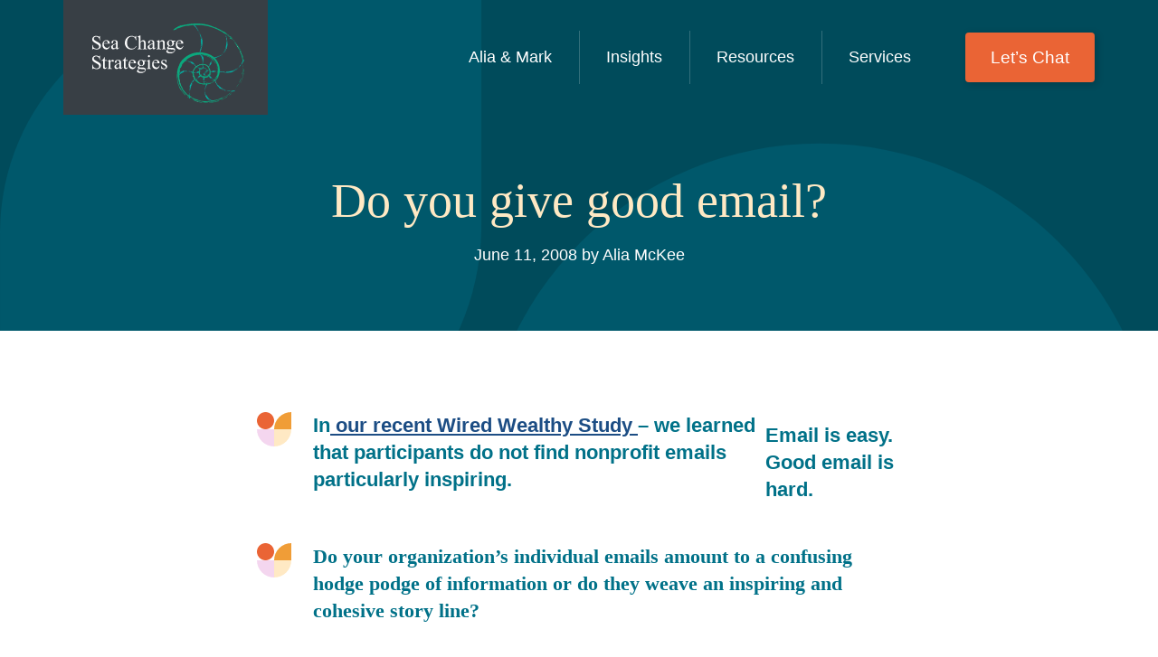

--- FILE ---
content_type: text/html; charset=UTF-8
request_url: https://seachangestrategies.com/do-you-give-good-email/
body_size: 11343
content:
<!doctype html>
<html class="no-js" lang="en-US" >
<head>
<meta charset="UTF-8">
<meta http-equiv="X-UA-Compatible" content="IE=edge,chrome=1">
<meta name="viewport" content="width=device-width, initial-scale=1, viewport-fit=cover">

<script>document.documentElement.classList.remove("no-js");</script>



<link rel="apple-touch-icon" sizes="180x180" href="https://seachangestrategies.com/wp-content/themes/seachange-theme/favicons/apple-touch-icon.png">
<link rel="icon" type="image/png" sizes="32x32" href="https://seachangestrategies.com/wp-content/themes/seachange-theme/favicons/favicon-32x32.png">
<link rel="icon" type="image/png" sizes="16x16" href="https://seachangestrategies.com/wp-content/themes/seachange-theme/favicons/favicon-16x16.png">
<link rel="manifest" href="https://seachangestrategies.com/wp-content/themes/seachange-theme/favicons/site.webmanifest">
<link rel="mask-icon" href="https://seachangestrategies.com/wp-content/themes/seachange-theme/favicons/safari-pinned-tab.svg" color="#007188">
<link rel="shortcut icon" href="https://seachangestrategies.com/wp-content/themes/seachange-theme/favicons/favicon.ico">
<meta name="msapplication-TileColor" content="#ffffff">
<meta name="msapplication-config" content="https://seachangestrategies.com/wp-content/themes/seachange-theme/favicons/browserconfig.xml">
<meta name="theme-color" content="#ffffff">
<!-- Global site tag (gtag.js) - Google Analytics -->
<script async src="https://www.googletagmanager.com/gtag/js?id=G-MWTTH3M1W0"></script>
<script>
  window.dataLayer = window.dataLayer || [];
  function gtag(){dataLayer.push(arguments);}
  gtag('js', new Date());

  gtag('config', 'G-MWTTH3M1W0');
</script>


<title>Do you give good email? - Sea Change Strategies</title>
<meta name="robots" content="max-snippet:-1,max-image-preview:standard,max-video-preview:-1" />
<link rel="canonical" href="https://seachangestrategies.com/do-you-give-good-email/" />
<meta property="og:type" content="article" />
<meta property="og:locale" content="en_US" />
<meta property="og:site_name" content="Sea Change Strategies" />
<meta property="og:title" content="Do you give good email?" />
<meta property="og:url" content="https://seachangestrategies.com/do-you-give-good-email/" />
<meta property="article:published_time" content="2008-06-11T15:39:42+00:00" />
<meta property="article:modified_time" content="2008-06-11T15:39:42+00:00" />
<meta name="twitter:card" content="summary_large_image" />
<meta name="twitter:title" content="Do you give good email?" />
<script type="application/ld+json">{"@context":"https://schema.org","@graph":[{"@type":"WebSite","@id":"https://seachangestrategies.com/#/schema/WebSite","url":"https://seachangestrategies.com/","name":"Sea Change Strategies","description":"We raise money — by building relationships.","inLanguage":"en-US","potentialAction":{"@type":"SearchAction","target":{"@type":"EntryPoint","urlTemplate":"https://seachangestrategies.com/search/{search_term_string}/"},"query-input":"required name=search_term_string"},"publisher":{"@type":"Organization","@id":"https://seachangestrategies.com/#/schema/Organization","name":"Sea Change Strategies","url":"https://seachangestrategies.com/"}},{"@type":"WebPage","@id":"https://seachangestrategies.com/do-you-give-good-email/","url":"https://seachangestrategies.com/do-you-give-good-email/","name":"Do you give good email? - Sea Change Strategies","inLanguage":"en-US","isPartOf":{"@id":"https://seachangestrategies.com/#/schema/WebSite"},"breadcrumb":{"@type":"BreadcrumbList","@id":"https://seachangestrategies.com/#/schema/BreadcrumbList","itemListElement":[{"@type":"ListItem","position":1,"item":"https://seachangestrategies.com/","name":"Sea Change Strategies"},{"@type":"ListItem","position":2,"item":"https://seachangestrategies.com/category/general-interest/","name":"Category: General Interest"},{"@type":"ListItem","position":3,"name":"Do you give good email?"}]},"potentialAction":{"@type":"ReadAction","target":"https://seachangestrategies.com/do-you-give-good-email/"},"datePublished":"2008-06-11T15:39:42+00:00","dateModified":"2008-06-11T15:39:42+00:00","author":{"@type":"Person","@id":"https://seachangestrategies.com/#/schema/Person/7f2d6d8ded8d25fb716b58ba0653c60a","name":"wm_dylan"}}]}</script>
<link rel='dns-prefetch' href='//www.googletagmanager.com' />
<link rel="alternate" title="oEmbed (JSON)" type="application/json+oembed" href="https://seachangestrategies.com/wp-json/oembed/1.0/embed?url=https%3A%2F%2Fseachangestrategies.com%2Fdo-you-give-good-email%2F" />
<link rel="alternate" title="oEmbed (XML)" type="text/xml+oembed" href="https://seachangestrategies.com/wp-json/oembed/1.0/embed?url=https%3A%2F%2Fseachangestrategies.com%2Fdo-you-give-good-email%2F&#038;format=xml" />
<style id='wp-img-auto-sizes-contain-inline-css' type='text/css'>
img:is([sizes=auto i],[sizes^="auto," i]){contain-intrinsic-size:3000px 1500px}
/*# sourceURL=wp-img-auto-sizes-contain-inline-css */
</style>
<style id='classic-theme-styles-inline-css' type='text/css'>
/*! This file is auto-generated */
.wp-block-button__link{color:#fff;background-color:#32373c;border-radius:9999px;box-shadow:none;text-decoration:none;padding:calc(.667em + 2px) calc(1.333em + 2px);font-size:1.125em}.wp-block-file__button{background:#32373c;color:#fff;text-decoration:none}
/*# sourceURL=/wp-includes/css/classic-themes.min.css */
</style>
<link rel='stylesheet' id='contact-form-7-css' href='https://seachangestrategies.com/wp-content/plugins/contact-form-7/includes/css/styles.css?ver=6.1.4' type='text/css' media='all' />
<link rel='stylesheet' id='wpcf7-redirect-script-frontend-css' href='https://seachangestrategies.com/wp-content/plugins/wpcf7-redirect/build/assets/frontend-script.css?ver=2c532d7e2be36f6af233' type='text/css' media='all' />
<link rel='stylesheet' id='wm-styles-css' href='https://seachangestrategies.com/wp-content/themes/seachange-theme/css/styles.min.css?ver=1768488050' type='text/css' media='all' />
<script type="text/javascript" src="https://seachangestrategies.com/wp-includes/js/jquery/jquery.min.js?ver=3.7.1" id="jquery-core-js"></script>
<script type="text/javascript" src="https://seachangestrategies.com/wp-includes/js/jquery/jquery-migrate.min.js?ver=3.4.1" id="jquery-migrate-js"></script>

<!-- Google tag (gtag.js) snippet added by Site Kit -->
<!-- Google Analytics snippet added by Site Kit -->
<script type="text/javascript" src="https://www.googletagmanager.com/gtag/js?id=GT-5R7G46M" id="google_gtagjs-js" async></script>
<script type="text/javascript" id="google_gtagjs-js-after">
/* <![CDATA[ */
window.dataLayer = window.dataLayer || [];function gtag(){dataLayer.push(arguments);}
gtag("set","linker",{"domains":["seachangestrategies.com"]});
gtag("js", new Date());
gtag("set", "developer_id.dZTNiMT", true);
gtag("config", "GT-5R7G46M");
//# sourceURL=google_gtagjs-js-after
/* ]]> */
</script>
<link rel="https://api.w.org/" href="https://seachangestrategies.com/wp-json/" /><link rel="alternate" title="JSON" type="application/json" href="https://seachangestrategies.com/wp-json/wp/v2/posts/9129" /><link rel="EditURI" type="application/rsd+xml" title="RSD" href="https://seachangestrategies.com/xmlrpc.php?rsd" />
<meta name="generator" content="Site Kit by Google 1.170.0" />		<style type="text/css" id="wp-custom-css">
			.grecaptcha-badge{
	display: none !important;
}

/* MISSING MIDDLE 4 */

.to_hide {display: none;}

/* hero */
.page-id-10357 .hero:not(.hero--image) { background-image: url('https://seachangestrategies.com/wp-content/uploads/2024/03/hero-background.png'); padding-top: 15rem; padding-bottom: 5rem;}
/* hero end*/

/*report form*/
.report_column form h3.h3 {display: none;}

.report_column h3.title { margin-bottom: 20px;}
.report_column .column:nth-child(2) .flex-elements {
	padding: 50px;
	border-radius: 30px;
	background: #FFF9F0;
}
.report_column .column:nth-child(2) input, .report_column .column:nth-child(2) textarea {
	border-radius: 20px; margin-bottom: 20px; width: 100%; padding: 10px; outline: none; border: 2px solid;
}
.report_column .column:nth-child(2) textarea { margin-bottom: 10px; }
.report_column .column:nth-child(2) input[type=submit] { margin-top: 20px; border-color: #ea6435;}
.report_column .column:nth-child(2) input[type=submit]:hover {border-color: #007188;}

.report_column .column:nth-child(2) .flex-elements .flex-element:nth-child(2) {margin: 0px;}
.report_column .column:nth-child(2) .flex-elements .flex-element:nth-child(2) .image-element {text-align: center;}
.report_column .column:nth-child(2) .flex-elements .flex-element:nth-child(2) .image-element img{max-width: 350px; width: 100%; }

.report_column span.required {color: #ea6434;}

/*report form end*/

/*insights*/
.row-rich-content.insights {margin: 0px; padding: 30px 0px; background: #FFF9F0;}

.row-rich-content.insights h3.h2 {text-align: center; }

.row-rich-content.insights_columns {margin: 0px; padding: 0px;}

.row-rich-content.insights_columns .wrapper, .row-rich-content.insights_columns .rich-content-columns{ margin: 0px; max-width: 100%;}

.row-rich-content.insights_columns .image-element {text-align: center;}
.row-rich-content.insights_columns img {max-height: 375px; margin: auto;}

.row-rich-content.insights_columns  .rich-content-columns {gap: 0px !important;}

.row-rich-content.insights_columns .column {
    padding: 50px 30px 0px;
    text-align: center;
    color: #FFF;
		font-family: "Helvetica Neue","Helvetica",sans-serif;
}

.row-rich-content.insights_columns .column h3.h2 {font-family: "Helvetica Neue","Helvetica",sans-serif;}
.row-rich-content.insights_columns .column p {
	width: 80%;
	margin: auto;
	min-height: 55px;
	margin-top: 5px;
}

.row-rich-content.insights_columns .column:nth-child(1){
background: url('https://seachangestrategies.com/wp-content/uploads/2024/03/all-donors.png');
background-repeat: no-repeat;
background-position: center center;
background-size: cover;
}
.row-rich-content.insights_columns .column:nth-child(2){
background: url('https://seachangestrategies.com/wp-content/uploads/2024/03/engagement-seekers.png');
background-repeat: no-repeat;
background-position: center center;
background-size: cover;
}
.row-rich-content.insights_columns .column:nth-child(3){
background: url('https://seachangestrategies.com/wp-content/uploads/2024/03/hands-on-donors.png');
background-repeat: no-repeat;
background-position: center center;
background-size: cover;
}
.row-rich-content.insights .subtitle,
.row-rich-content.insights p {text-align: center; }

.row-rich-content.insights .subtitle {
font-family: "Helvetica Neue","Helvetica",sans-serif; }

/*insights end*/

/* participation */
.participation {background: url('https://seachangestrategies.com/wp-content/uploads/2024/03/participation-background.png');
background-size: cover;
background-repeat: no-repeat;
background-position: center center; margin: 0px; padding: 90px; 0px 50px;}

.participation ul {
	-webkit-column-count: 3;
	-moz-column-count: 3;
	column-count: 3;
}

.participation h3.h2 {color: #FFE9C4;}
.participation p,
.participation ul li {color: #FFF;}

.participation ul li {margin-top: 0px;  margin-bottom: 1.3em;}
.participation ul li:before {background: #FFF;}
/*participation end*/

@media only screen and (max-width: 979px) {
	.participation {padding: 50px 30px !important;}
	.participation ul {
		-webkit-column-count: 1;
		-moz-column-count: 1;
		column-count: 1;
	}
	.report_column .column:nth-child(2) {
		padding: 50px 20px;
		width: calc(100% + 60px);
		margin: 0px -30px;
		border-radius: 0px;
	}
	.page-id-10357 .hero:not(.hero--image) {
    padding-top: 20rem;
    padding-bottom: 2rem;
    background-size: 198%;
    background-repeat: no-repeat;
    background-position: top right;
}
	.page-id-10357 .hero:not(.hero--image) h1,
	.page-id-10357 .hero:not(.hero--image)  p {text-align: left;}

	
}

/*MISSING MIDDLE 4 END*/
		</style>
		

<script>
function check_webp_feature(feature, callback) {
    var kTestImages = {
        lossy: "UklGRiIAAABXRUJQVlA4IBYAAAAwAQCdASoBAAEADsD+JaQAA3AAAAAA",
        lossless: "UklGRhoAAABXRUJQVlA4TA0AAAAvAAAAEAcQERGIiP4HAA==",
        alpha: "UklGRkoAAABXRUJQVlA4WAoAAAAQAAAAAAAAAAAAQUxQSAwAAAARBxAR/Q9ERP8DAABWUDggGAAAABQBAJ0BKgEAAQAAAP4AAA3AAP7mtQAAAA==",
        animation: "UklGRlIAAABXRUJQVlA4WAoAAAASAAAAAAAAAAAAQU5JTQYAAAD/////AABBTk1GJgAAAAAAAAAAAAAAAAAAAGQAAABWUDhMDQAAAC8AAAAQBxAREYiI/gcA"
    };
    var img = new Image();
    img.onload = function () {
        var result = (img.width > 0) && (img.height > 0);
        callback(feature, result);
    };
    img.onerror = function () {
        callback(feature, false);
    };
    img.src = "data:image/webp;base64," + kTestImages[feature];
}
check_webp_feature('lossy', function (feature, isSupported) {
    if (!isSupported) {
        document.body.classList.add("no-lossy-webp");
    }
    else{
        document.body.classList.add("lossy-webp-supported");
    }
});
</script>

<style id='global-styles-inline-css' type='text/css'>
:root{--wp--preset--aspect-ratio--square: 1;--wp--preset--aspect-ratio--4-3: 4/3;--wp--preset--aspect-ratio--3-4: 3/4;--wp--preset--aspect-ratio--3-2: 3/2;--wp--preset--aspect-ratio--2-3: 2/3;--wp--preset--aspect-ratio--16-9: 16/9;--wp--preset--aspect-ratio--9-16: 9/16;--wp--preset--color--black: #000000;--wp--preset--color--cyan-bluish-gray: #abb8c3;--wp--preset--color--white: #ffffff;--wp--preset--color--pale-pink: #f78da7;--wp--preset--color--vivid-red: #cf2e2e;--wp--preset--color--luminous-vivid-orange: #ff6900;--wp--preset--color--luminous-vivid-amber: #fcb900;--wp--preset--color--light-green-cyan: #7bdcb5;--wp--preset--color--vivid-green-cyan: #00d084;--wp--preset--color--pale-cyan-blue: #8ed1fc;--wp--preset--color--vivid-cyan-blue: #0693e3;--wp--preset--color--vivid-purple: #9b51e0;--wp--preset--gradient--vivid-cyan-blue-to-vivid-purple: linear-gradient(135deg,rgb(6,147,227) 0%,rgb(155,81,224) 100%);--wp--preset--gradient--light-green-cyan-to-vivid-green-cyan: linear-gradient(135deg,rgb(122,220,180) 0%,rgb(0,208,130) 100%);--wp--preset--gradient--luminous-vivid-amber-to-luminous-vivid-orange: linear-gradient(135deg,rgb(252,185,0) 0%,rgb(255,105,0) 100%);--wp--preset--gradient--luminous-vivid-orange-to-vivid-red: linear-gradient(135deg,rgb(255,105,0) 0%,rgb(207,46,46) 100%);--wp--preset--gradient--very-light-gray-to-cyan-bluish-gray: linear-gradient(135deg,rgb(238,238,238) 0%,rgb(169,184,195) 100%);--wp--preset--gradient--cool-to-warm-spectrum: linear-gradient(135deg,rgb(74,234,220) 0%,rgb(151,120,209) 20%,rgb(207,42,186) 40%,rgb(238,44,130) 60%,rgb(251,105,98) 80%,rgb(254,248,76) 100%);--wp--preset--gradient--blush-light-purple: linear-gradient(135deg,rgb(255,206,236) 0%,rgb(152,150,240) 100%);--wp--preset--gradient--blush-bordeaux: linear-gradient(135deg,rgb(254,205,165) 0%,rgb(254,45,45) 50%,rgb(107,0,62) 100%);--wp--preset--gradient--luminous-dusk: linear-gradient(135deg,rgb(255,203,112) 0%,rgb(199,81,192) 50%,rgb(65,88,208) 100%);--wp--preset--gradient--pale-ocean: linear-gradient(135deg,rgb(255,245,203) 0%,rgb(182,227,212) 50%,rgb(51,167,181) 100%);--wp--preset--gradient--electric-grass: linear-gradient(135deg,rgb(202,248,128) 0%,rgb(113,206,126) 100%);--wp--preset--gradient--midnight: linear-gradient(135deg,rgb(2,3,129) 0%,rgb(40,116,252) 100%);--wp--preset--font-size--small: 13px;--wp--preset--font-size--medium: 20px;--wp--preset--font-size--large: 36px;--wp--preset--font-size--x-large: 42px;--wp--preset--spacing--20: 0.44rem;--wp--preset--spacing--30: 0.67rem;--wp--preset--spacing--40: 1rem;--wp--preset--spacing--50: 1.5rem;--wp--preset--spacing--60: 2.25rem;--wp--preset--spacing--70: 3.38rem;--wp--preset--spacing--80: 5.06rem;--wp--preset--shadow--natural: 6px 6px 9px rgba(0, 0, 0, 0.2);--wp--preset--shadow--deep: 12px 12px 50px rgba(0, 0, 0, 0.4);--wp--preset--shadow--sharp: 6px 6px 0px rgba(0, 0, 0, 0.2);--wp--preset--shadow--outlined: 6px 6px 0px -3px rgb(255, 255, 255), 6px 6px rgb(0, 0, 0);--wp--preset--shadow--crisp: 6px 6px 0px rgb(0, 0, 0);}:where(.is-layout-flex){gap: 0.5em;}:where(.is-layout-grid){gap: 0.5em;}body .is-layout-flex{display: flex;}.is-layout-flex{flex-wrap: wrap;align-items: center;}.is-layout-flex > :is(*, div){margin: 0;}body .is-layout-grid{display: grid;}.is-layout-grid > :is(*, div){margin: 0;}:where(.wp-block-columns.is-layout-flex){gap: 2em;}:where(.wp-block-columns.is-layout-grid){gap: 2em;}:where(.wp-block-post-template.is-layout-flex){gap: 1.25em;}:where(.wp-block-post-template.is-layout-grid){gap: 1.25em;}.has-black-color{color: var(--wp--preset--color--black) !important;}.has-cyan-bluish-gray-color{color: var(--wp--preset--color--cyan-bluish-gray) !important;}.has-white-color{color: var(--wp--preset--color--white) !important;}.has-pale-pink-color{color: var(--wp--preset--color--pale-pink) !important;}.has-vivid-red-color{color: var(--wp--preset--color--vivid-red) !important;}.has-luminous-vivid-orange-color{color: var(--wp--preset--color--luminous-vivid-orange) !important;}.has-luminous-vivid-amber-color{color: var(--wp--preset--color--luminous-vivid-amber) !important;}.has-light-green-cyan-color{color: var(--wp--preset--color--light-green-cyan) !important;}.has-vivid-green-cyan-color{color: var(--wp--preset--color--vivid-green-cyan) !important;}.has-pale-cyan-blue-color{color: var(--wp--preset--color--pale-cyan-blue) !important;}.has-vivid-cyan-blue-color{color: var(--wp--preset--color--vivid-cyan-blue) !important;}.has-vivid-purple-color{color: var(--wp--preset--color--vivid-purple) !important;}.has-black-background-color{background-color: var(--wp--preset--color--black) !important;}.has-cyan-bluish-gray-background-color{background-color: var(--wp--preset--color--cyan-bluish-gray) !important;}.has-white-background-color{background-color: var(--wp--preset--color--white) !important;}.has-pale-pink-background-color{background-color: var(--wp--preset--color--pale-pink) !important;}.has-vivid-red-background-color{background-color: var(--wp--preset--color--vivid-red) !important;}.has-luminous-vivid-orange-background-color{background-color: var(--wp--preset--color--luminous-vivid-orange) !important;}.has-luminous-vivid-amber-background-color{background-color: var(--wp--preset--color--luminous-vivid-amber) !important;}.has-light-green-cyan-background-color{background-color: var(--wp--preset--color--light-green-cyan) !important;}.has-vivid-green-cyan-background-color{background-color: var(--wp--preset--color--vivid-green-cyan) !important;}.has-pale-cyan-blue-background-color{background-color: var(--wp--preset--color--pale-cyan-blue) !important;}.has-vivid-cyan-blue-background-color{background-color: var(--wp--preset--color--vivid-cyan-blue) !important;}.has-vivid-purple-background-color{background-color: var(--wp--preset--color--vivid-purple) !important;}.has-black-border-color{border-color: var(--wp--preset--color--black) !important;}.has-cyan-bluish-gray-border-color{border-color: var(--wp--preset--color--cyan-bluish-gray) !important;}.has-white-border-color{border-color: var(--wp--preset--color--white) !important;}.has-pale-pink-border-color{border-color: var(--wp--preset--color--pale-pink) !important;}.has-vivid-red-border-color{border-color: var(--wp--preset--color--vivid-red) !important;}.has-luminous-vivid-orange-border-color{border-color: var(--wp--preset--color--luminous-vivid-orange) !important;}.has-luminous-vivid-amber-border-color{border-color: var(--wp--preset--color--luminous-vivid-amber) !important;}.has-light-green-cyan-border-color{border-color: var(--wp--preset--color--light-green-cyan) !important;}.has-vivid-green-cyan-border-color{border-color: var(--wp--preset--color--vivid-green-cyan) !important;}.has-pale-cyan-blue-border-color{border-color: var(--wp--preset--color--pale-cyan-blue) !important;}.has-vivid-cyan-blue-border-color{border-color: var(--wp--preset--color--vivid-cyan-blue) !important;}.has-vivid-purple-border-color{border-color: var(--wp--preset--color--vivid-purple) !important;}.has-vivid-cyan-blue-to-vivid-purple-gradient-background{background: var(--wp--preset--gradient--vivid-cyan-blue-to-vivid-purple) !important;}.has-light-green-cyan-to-vivid-green-cyan-gradient-background{background: var(--wp--preset--gradient--light-green-cyan-to-vivid-green-cyan) !important;}.has-luminous-vivid-amber-to-luminous-vivid-orange-gradient-background{background: var(--wp--preset--gradient--luminous-vivid-amber-to-luminous-vivid-orange) !important;}.has-luminous-vivid-orange-to-vivid-red-gradient-background{background: var(--wp--preset--gradient--luminous-vivid-orange-to-vivid-red) !important;}.has-very-light-gray-to-cyan-bluish-gray-gradient-background{background: var(--wp--preset--gradient--very-light-gray-to-cyan-bluish-gray) !important;}.has-cool-to-warm-spectrum-gradient-background{background: var(--wp--preset--gradient--cool-to-warm-spectrum) !important;}.has-blush-light-purple-gradient-background{background: var(--wp--preset--gradient--blush-light-purple) !important;}.has-blush-bordeaux-gradient-background{background: var(--wp--preset--gradient--blush-bordeaux) !important;}.has-luminous-dusk-gradient-background{background: var(--wp--preset--gradient--luminous-dusk) !important;}.has-pale-ocean-gradient-background{background: var(--wp--preset--gradient--pale-ocean) !important;}.has-electric-grass-gradient-background{background: var(--wp--preset--gradient--electric-grass) !important;}.has-midnight-gradient-background{background: var(--wp--preset--gradient--midnight) !important;}.has-small-font-size{font-size: var(--wp--preset--font-size--small) !important;}.has-medium-font-size{font-size: var(--wp--preset--font-size--medium) !important;}.has-large-font-size{font-size: var(--wp--preset--font-size--large) !important;}.has-x-large-font-size{font-size: var(--wp--preset--font-size--x-large) !important;}
/*# sourceURL=global-styles-inline-css */
</style>
<style id='wpcf7-6969fc48d997f-inline-inline-css' type='text/css'>
#wpcf7-6969fc48d997f-wrapper {display:none !important; visibility:hidden !important;}
/*# sourceURL=wpcf7-6969fc48d997f-inline-inline-css */
</style>
</head>
<body class="wp-singular post-template-default single single-post postid-9129 single-format-standard wp-theme-seachange-theme">



<header class="site-header" id="site-header">
    
    <div class="site-header-main">
        <div class="wrapper">

            <div class="site-header__inner">

                <a class="site-header__logo" href="https://seachangestrategies.com" aria-label="Sea Change Strategies Homepage" rel="home">
                    <img src="https://seachangestrategies.com/wp-content/themes/seachange-theme/images/logo.svg" alt="Sea Change Strategies logo">
                </a>

                
                <div class="site-header__main">
                    

                        <div id="site-nav-wrapper" class="site-nav-wrapper">

                            <div id="site-nav-drawer" class="site-nav-drawer">
                            
                                <button id="btn-site-nav" class="btn-site-nav" type="button">
                                    <span class="visually-hidden">Menu</span>
                                    <svg class="icon icon--menu" aria-hidden="true"><use xlink:href="https://seachangestrategies.com/wp-content/themes/seachange-theme/icons/sprite.svg?v=1768488050#menu"></use></svg>
                                    <svg class="icon icon--close" aria-hidden="true"><use xlink:href="https://seachangestrategies.com/wp-content/themes/seachange-theme/icons/sprite.svg?v=1768488050#close"></use></svg>
                                </button>

                                <nav class="site-nav" id="site-navigation" aria-label="Main menu" role="navigation">

                                    <ul id="main-menu" class="main-menu"><li id="menu-item-341" class="menu-item menu-item-type-post_type menu-item-object-page menu-item-341 main-menu__item main-menu__item--lvl-1"><a href="https://seachangestrategies.com/alia-and-mark/" class="main-menu__link main-menu__link--lvl-1" tabindex="0">Alia &#038; Mark</a></li>
<li id="menu-item-330" class="menu-item menu-item-type-post_type menu-item-object-page menu-item-330 main-menu__item main-menu__item--lvl-1"><a href="https://seachangestrategies.com/insights/" class="main-menu__link main-menu__link--lvl-1" tabindex="0">Insights</a></li>
<li id="menu-item-414" class="menu-item menu-item-type-post_type menu-item-object-page menu-item-414 main-menu__item main-menu__item--lvl-1"><a href="https://seachangestrategies.com/resources/" class="main-menu__link main-menu__link--lvl-1" tabindex="0">Resources</a></li>
<li id="menu-item-227" class="menu-item menu-item-type-post_type menu-item-object-page menu-item-has-children menu-item-227 main-menu__item main-menu__item--lvl-1"><a href="https://seachangestrategies.com/services/" class="main-menu__link main-menu__link--lvl-1" tabindex="0">Services</a>
<button class="btn-sub-menu btn-sub-menu--lvl-1"><span class="visually-hidden">Submenu</span><svg class="icon icon--angle-down" aria-hidden="true"><use xlink:href="https://seachangestrategies.com/wp-content/themes/seachange-theme/icons/sprite.svg?v=1768488050#angle-down"></use></svg></button><ul class="sub-menu main-menu__submenu main-menu__submenu--lvl-1">
	<li id="menu-item-294" class="menu-item menu-item-type-post_type menu-item-object-page menu-item-294 main-menu__item main-menu__item--lvl-2"><a href="https://seachangestrategies.com/services/research-assessments/" class="main-menu__link main-menu__link--lvl-2" tabindex="0">Research Assessments</a></li>
	<li id="menu-item-295" class="menu-item menu-item-type-post_type menu-item-object-page menu-item-295 main-menu__item main-menu__item--lvl-2"><a href="https://seachangestrategies.com/services/middle-donor-makeovers/" class="main-menu__link main-menu__link--lvl-2" tabindex="0">Middle Donor Makeovers</a></li>
	<li id="menu-item-296" class="menu-item menu-item-type-post_type menu-item-object-page menu-item-296 main-menu__item main-menu__item--lvl-2"><a href="https://seachangestrategies.com/services/insight-panels/" class="main-menu__link main-menu__link--lvl-2" tabindex="0">The Sea Change Insight Panel®</a></li>
	<li id="menu-item-297" class="menu-item menu-item-type-post_type menu-item-object-page menu-item-297 main-menu__item main-menu__item--lvl-2"><a href="https://seachangestrategies.com/services/coaching/" class="main-menu__link main-menu__link--lvl-2" tabindex="0">Coaching</a></li>
	<li id="menu-item-298" class="menu-item menu-item-type-post_type menu-item-object-page menu-item-298 main-menu__item main-menu__item--lvl-2"><a href="https://seachangestrategies.com/services/trainings/" class="main-menu__link main-menu__link--lvl-2" tabindex="0">Trainings</a></li>
	<li id="menu-item-299" class="menu-item menu-item-type-post_type menu-item-object-page menu-item-299 main-menu__item main-menu__item--lvl-2"><a href="https://seachangestrategies.com/services/capacity-building/" class="main-menu__link main-menu__link--lvl-2" tabindex="0">Capacity Building</a></li>
</ul>
</li>
<li id="menu-item-462" class="menu-item menu-item-type-post_type menu-item-object-page last-branch menu-item-462 main-menu__item main-menu__item--lvl-1"><a href="https://seachangestrategies.com/contact/" class="main-menu__link main-menu__link--lvl-1" tabindex="0">Let&#8217;s Chat</a></li>
</ul>

                                                                        

                                </nav>

                                
                            
                            </div><!-- .site-nav-drawer -->
                        
                        </div><!-- .site-nav-wrapper -->
                    
                
                </div><!-- .site-header__main -->


            </div><!-- .site-header__inner -->

        </div><!-- .site-header-main .wrapper -->
    </div><!-- .site-header-main -->





</header>


<main role="main" class="page-main">


    <article class="post-article">
        
        <header class="page-header page-header-short">
            <div class="wrapper">
                
                <h1 class="display-heading display-heading--medium">Do you give good email?</h1>
                
                <div class="post-meta">June 11, 2008 by Alia McKee</div>

            </div>
        </header>

        <section class="single-content flex-row">
            <div class="wrapper">

                
                <div class="single-content__inner">

                    <section class="flex-elements"><div class="flex-element"><div class="rich-text">
<div>
<blockquote><p><span style="font-family: Verdana, Helvetica, Arial;"><span>In<a href="http://seachangestrategies.com/blog/wp-content/uploads/2008/03/wired-wealthy_final_32408.pdf"> our recent Wired Wealthy Study </a>&#8211; we learned that participants do not find nonprofit emails particularly inspiring.</span></span></p>
<p>Email is easy. Good email is hard. </p></blockquote>
<blockquote><p><span style="font-family: Verdana;">Do your organization’s individual emails amount to a confusing hodge podge of information or do they weave an inspiring and cohesive story line?</span></p></blockquote>
<blockquote><p>Take some time to look back and see for yourself. </p>
<p>Put the past 6 to 12 months of email communications in order. Review those messages – each and everyone. Ask yourself:</p></blockquote>
<blockquote>
<ul>
<li><span style="font-family: Verdana, Helvetica, Arial;"><span>Do we project out our organization’s brand essence in each and every email – regardless of program area?</span></span></li>
<li><span style="font-family: Verdana, Helvetica, Arial;"><span>Do we make conscious decisions about what will be of interest to our donors and subscribers or do we try and tell them about everything we do? </span></span></li>
<li><span style="font-family: Verdana, Helvetica, Arial;"><span>Have we asked our donors and subscribers what interest them?</span></span></li>
<li><span style="font-family: Verdana, Helvetica, Arial;"><span>Do we segment our lists based on this interest?</span></span></li>
<li><span style="font-family: Verdana, Helvetica, Arial;"><span>Do we have several unfinished stories out there? Do we do a good job wrapping up campaigns and reporting back?</span></span></li>
<li><span style="font-family: Verdana, Helvetica, Arial;"><span>Do we make online editorial decisions based on internal programming politics?</span></span></li>
<li><span style="font-family: Verdana, Helvetica, Arial;"><span>Do we integrate cultivation, advocacy and fundraising in cohesive campaigns?</span></span></li>
<li><span style="font-family: Verdana, Helvetica, Arial;"><span>Do we treat our donors like online ATMs? Is there enough cultivation going on? <br />
</span></span></li>
<li>Do we reinforce our email communication messages by promoting them on our website&#8217;s homepage at the time of launch? </li>
</ul>
<div>You might be surprised at the answers. Keep these points in mind as you plan your online calendar.</div>
</blockquote>
<p> </p>
</div>

</div></div><!-- .flex-element --></section><!-- .flex-elements -->


                    
                </div>

                                
                
            </div>
        </section>

        

    </article>    

    

        <footer class="section-author">
        <div class="author__content">
            <div class="wrapper clearfix">
                                                <img class="author__image" src="https://seachangestrategies.com/wp-content/uploads/2021/09/headshots-alia.png" alt="Headshot of Alia">
                
                <div class="author__text">
                    <h3 class="h2">Alia McKee</h3>
                    <p>To make social change, you have to fund social change. That&#8217;s why Alia has dedicated her career to raising money for causes she believes in. Alia is a veteran strategic communications and fundraising strategist with hands-on experience developing research-backed integrated marketing and fundraising campaigns for high-profile non profits. </p>
<p>Alia is also a seasoned  leadership coach who relishes helping non profit leaders navigate the complex professional and personal challenges they face as change makers. </p>
<p>Clients have included: Amnesty International USA, MoveOn.org, WaterAid, Best Friends Animal Society, the Monterey Bay Aquarium, and Everytown for Gun Safety among others. </p>
<p>Alia is a noted speaker, author and blogger. Her thought leadership has been featured in Forbes, NPR and The Chronicle of Philanthropy. She earned her masters in Public Affairs from the LBJ School at the University of Texas at Austin and her masters in Social Work at UT Austin as well.</p>
<p>She is a rescue dog fanatic and a fitness enthusiast. In her off hours, you’ll probably find her in Fort Greene Park walking her furry best friend Chachi or doing push ups.</p>

                </div>

                <img class="fancy-author-image-decoration" src="https://seachangestrategies.com/wp-content/themes/seachange-theme/images/img-fancy-decoration-01.svg" aria-hidden="true">
            </div>
        </div>
    </footer>
    
		
</main>

<footer class="site-footer">
  
  <div class="wrapper">
  
      <div class="site-footer__grid">
 
        <div class="site-footer__primary">


          
          <div class="site-footer__about">
          <p data-renderer-start-pos="32"><strong data-renderer-mark="true">We raise money — by building relationships.</strong></p>
<p data-renderer-start-pos="77">We believe that the change your organization is seeking in the world will accelerate when you understand what your donors value.</p>
<p data-renderer-start-pos="207"><strong data-renderer-mark="true">100% Buddhist owned. 50% Woman owned. 25% Cuban owned. </strong></p>

          </div>
          
          
        </div><!-- .site-footer__primary -->

        <div class="site-footer__secondary">

          <p class="color-white">Sign up for monthly musings on fundraising and leadership.</p>
          
          <div class="site-footer__form small-text">
            
<div class="wpcf7 no-js" id="wpcf7-f302-o1" lang="en-US" dir="ltr" data-wpcf7-id="302">
<div class="screen-reader-response"><p role="status" aria-live="polite" aria-atomic="true"></p> <ul></ul></div>
<form action="/do-you-give-good-email/#wpcf7-f302-o1" method="post" class="wpcf7-form init single-input-form" aria-label="Contact form" novalidate="novalidate" data-status="init">
<fieldset class="hidden-fields-container"><input type="hidden" name="_wpcf7" value="302" /><input type="hidden" name="_wpcf7_version" value="6.1.4" /><input type="hidden" name="_wpcf7_locale" value="en_US" /><input type="hidden" name="_wpcf7_unit_tag" value="wpcf7-f302-o1" /><input type="hidden" name="_wpcf7_container_post" value="0" /><input type="hidden" name="_wpcf7_posted_data_hash" value="" /><input type="hidden" name="_wpcf7_recaptcha_response" value="" />
</fieldset>
<input class="wpcf7-form-control wpcf7-hidden" value="1" type="hidden" name="seachange-subscribe" />
<label>
<span class="visually-hidden">Email Address</span>
<span class="wpcf7-form-control-wrap" data-name="email-address"><input size="40" maxlength="400" class="wpcf7-form-control wpcf7-email wpcf7-validates-as-required wpcf7-text wpcf7-validates-as-email" aria-required="true" aria-invalid="false" placeholder="Email Address" value="" type="email" name="email-address" /></span>
</label>
<span id="wpcf7-6969fc48d997f-wrapper" class="wpcf7-form-control-wrap honeypot-180-wrap" ><label for="wpcf7-6969fc48d997f-field" class="hp-message">Please leave this field empty.</label><input id="wpcf7-6969fc48d997f-field"  class="wpcf7-form-control wpcf7-text" type="text" name="honeypot-180" value="" size="40" tabindex="-1" autocomplete="new-password" /></span>

<input class="wpcf7-form-control wpcf7-submit has-spinner button" type="submit" value="I&#039;m In" /><p class='timehe'><span class="wpcf7-form-control-wrap" data-name="timehe"><input size="40" maxlength="400" class="wpcf7-form-control wpcf7-text" aria-invalid="false" value="" type="text" name="timehe" /></span></p><div class="wpcf7-response-output" aria-hidden="true"></div>
</form>
</div>

          </div>

                     
        </div><!-- .site-footer__secondary -->

        <div class="site-footer__tertiary">
          <nav class="site-footer__nav">
          <ul id="footer-nav" class="footer-nav__list"><li class="menu-item menu-item-type-post_type menu-item-object-page menu-item-341 footer-nav__item footer-nav__item--lvl-1"><a href="https://seachangestrategies.com/alia-and-mark/" class="footer-nav__link footer-nav__link--lvl-1" tabindex="0">Alia &#038; Mark</a></li>
<li class="menu-item menu-item-type-post_type menu-item-object-page menu-item-330 footer-nav__item footer-nav__item--lvl-1"><a href="https://seachangestrategies.com/insights/" class="footer-nav__link footer-nav__link--lvl-1" tabindex="0">Insights</a></li>
<li class="menu-item menu-item-type-post_type menu-item-object-page menu-item-414 footer-nav__item footer-nav__item--lvl-1"><a href="https://seachangestrategies.com/resources/" class="footer-nav__link footer-nav__link--lvl-1" tabindex="0">Resources</a></li>
<li class="menu-item menu-item-type-post_type menu-item-object-page menu-item-has-children menu-item-227 footer-nav__item footer-nav__item--lvl-1"><a href="https://seachangestrategies.com/services/" class="footer-nav__link footer-nav__link--lvl-1" tabindex="0">Services</a>
<ul class="sub-menu footer-nav__submenu footer-nav__submenu--lvl-1">
	<li class="menu-item menu-item-type-post_type menu-item-object-page menu-item-294 footer-nav__item footer-nav__item--lvl-2"><a href="https://seachangestrategies.com/services/research-assessments/" class="footer-nav__link footer-nav__link--lvl-2" tabindex="0">Research Assessments</a></li>
	<li class="menu-item menu-item-type-post_type menu-item-object-page menu-item-295 footer-nav__item footer-nav__item--lvl-2"><a href="https://seachangestrategies.com/services/middle-donor-makeovers/" class="footer-nav__link footer-nav__link--lvl-2" tabindex="0">Middle Donor Makeovers</a></li>
	<li class="menu-item menu-item-type-post_type menu-item-object-page menu-item-296 footer-nav__item footer-nav__item--lvl-2"><a href="https://seachangestrategies.com/services/insight-panels/" class="footer-nav__link footer-nav__link--lvl-2" tabindex="0">The Sea Change Insight Panel®</a></li>
	<li class="menu-item menu-item-type-post_type menu-item-object-page menu-item-297 footer-nav__item footer-nav__item--lvl-2"><a href="https://seachangestrategies.com/services/coaching/" class="footer-nav__link footer-nav__link--lvl-2" tabindex="0">Coaching</a></li>
	<li class="menu-item menu-item-type-post_type menu-item-object-page menu-item-298 footer-nav__item footer-nav__item--lvl-2"><a href="https://seachangestrategies.com/services/trainings/" class="footer-nav__link footer-nav__link--lvl-2" tabindex="0">Trainings</a></li>
	<li class="menu-item menu-item-type-post_type menu-item-object-page menu-item-299 footer-nav__item footer-nav__item--lvl-2"><a href="https://seachangestrategies.com/services/capacity-building/" class="footer-nav__link footer-nav__link--lvl-2" tabindex="0">Capacity Building</a></li>
</ul>
</li>
<li class="menu-item menu-item-type-post_type menu-item-object-page last-branch menu-item-462 footer-nav__item footer-nav__item--lvl-1"><a href="https://seachangestrategies.com/contact/" class="footer-nav__link footer-nav__link--lvl-1" tabindex="0">Let&#8217;s Chat</a></li>
</ul>
          </nav>
        </div>

        <p class="site-footer__copyright xsmall-text">&copy; 2026 | Website by <a class="site-footer__copyright-a" href="https://www.wiremedia.net/">Wire Media</a></p>
    
      </div><!-- .site-footer__grid -->
 
  </div>
</footer>


<script type="speculationrules">
{"prefetch":[{"source":"document","where":{"and":[{"href_matches":"/*"},{"not":{"href_matches":["/wp-*.php","/wp-admin/*","/wp-content/uploads/*","/wp-content/*","/wp-content/plugins/*","/wp-content/themes/seachange-theme/*","/*\\?(.+)"]}},{"not":{"selector_matches":"a[rel~=\"nofollow\"]"}},{"not":{"selector_matches":".no-prefetch, .no-prefetch a"}}]},"eagerness":"conservative"}]}
</script>
<style>.timehe{transform:scale(0);position: absolute;z-index: -10;}</style><script type="text/javascript" src="https://seachangestrategies.com/wp-includes/js/dist/hooks.min.js?ver=dd5603f07f9220ed27f1" id="wp-hooks-js"></script>
<script type="text/javascript" src="https://seachangestrategies.com/wp-includes/js/dist/i18n.min.js?ver=c26c3dc7bed366793375" id="wp-i18n-js"></script>
<script type="text/javascript" id="wp-i18n-js-after">
/* <![CDATA[ */
wp.i18n.setLocaleData( { 'text direction\u0004ltr': [ 'ltr' ] } );
//# sourceURL=wp-i18n-js-after
/* ]]> */
</script>
<script type="text/javascript" src="https://seachangestrategies.com/wp-content/plugins/contact-form-7/includes/swv/js/index.js?ver=6.1.4" id="swv-js"></script>
<script type="text/javascript" id="contact-form-7-js-before">
/* <![CDATA[ */
var wpcf7 = {
    "api": {
        "root": "https:\/\/seachangestrategies.com\/wp-json\/",
        "namespace": "contact-form-7\/v1"
    }
};
//# sourceURL=contact-form-7-js-before
/* ]]> */
</script>
<script type="text/javascript" src="https://seachangestrategies.com/wp-content/plugins/contact-form-7/includes/js/index.js?ver=6.1.4" id="contact-form-7-js"></script>
<script type="text/javascript" id="wpcf7-redirect-script-js-extra">
/* <![CDATA[ */
var wpcf7r = {"ajax_url":"https://seachangestrategies.com/wp-admin/admin-ajax.php"};
//# sourceURL=wpcf7-redirect-script-js-extra
/* ]]> */
</script>
<script type="text/javascript" src="https://seachangestrategies.com/wp-content/plugins/wpcf7-redirect/build/assets/frontend-script.js?ver=2c532d7e2be36f6af233" id="wpcf7-redirect-script-js"></script>
<script type="text/javascript" src="https://seachangestrategies.com/wp-content/themes/seachange-theme/js/vendor/glider.min.js" id="glider-js"></script>
<script type="text/javascript" src="https://seachangestrategies.com/wp-content/themes/seachange-theme/js/vendor/micromodal.min.js" id="micromodal-js"></script>
<script type="text/javascript" src="https://seachangestrategies.com/wp-content/themes/seachange-theme/js/scripts.min.js?ver=1768488050" id="wm-scripts-js"></script>
<script type="text/javascript" src="https://www.google.com/recaptcha/api.js?render=6LeistciAAAAAGOced7AsGHgUImaqTtfPc_P1CIv&amp;ver=3.0" id="google-recaptcha-js"></script>
<script type="text/javascript" src="https://seachangestrategies.com/wp-includes/js/dist/vendor/wp-polyfill.min.js?ver=3.15.0" id="wp-polyfill-js"></script>
<script type="text/javascript" id="wpcf7-recaptcha-js-before">
/* <![CDATA[ */
var wpcf7_recaptcha = {
    "sitekey": "6LeistciAAAAAGOced7AsGHgUImaqTtfPc_P1CIv",
    "actions": {
        "homepage": "homepage",
        "contactform": "contactform"
    }
};
//# sourceURL=wpcf7-recaptcha-js-before
/* ]]> */
</script>
<script type="text/javascript" src="https://seachangestrategies.com/wp-content/plugins/contact-form-7/modules/recaptcha/index.js?ver=6.1.4" id="wpcf7-recaptcha-js"></script>


</body>
</html>

--- FILE ---
content_type: text/html; charset=utf-8
request_url: https://www.google.com/recaptcha/api2/anchor?ar=1&k=6LeistciAAAAAGOced7AsGHgUImaqTtfPc_P1CIv&co=aHR0cHM6Ly9zZWFjaGFuZ2VzdHJhdGVnaWVzLmNvbTo0NDM.&hl=en&v=PoyoqOPhxBO7pBk68S4YbpHZ&size=invisible&anchor-ms=20000&execute-ms=30000&cb=rxn7hkdqwchx
body_size: 48511
content:
<!DOCTYPE HTML><html dir="ltr" lang="en"><head><meta http-equiv="Content-Type" content="text/html; charset=UTF-8">
<meta http-equiv="X-UA-Compatible" content="IE=edge">
<title>reCAPTCHA</title>
<style type="text/css">
/* cyrillic-ext */
@font-face {
  font-family: 'Roboto';
  font-style: normal;
  font-weight: 400;
  font-stretch: 100%;
  src: url(//fonts.gstatic.com/s/roboto/v48/KFO7CnqEu92Fr1ME7kSn66aGLdTylUAMa3GUBHMdazTgWw.woff2) format('woff2');
  unicode-range: U+0460-052F, U+1C80-1C8A, U+20B4, U+2DE0-2DFF, U+A640-A69F, U+FE2E-FE2F;
}
/* cyrillic */
@font-face {
  font-family: 'Roboto';
  font-style: normal;
  font-weight: 400;
  font-stretch: 100%;
  src: url(//fonts.gstatic.com/s/roboto/v48/KFO7CnqEu92Fr1ME7kSn66aGLdTylUAMa3iUBHMdazTgWw.woff2) format('woff2');
  unicode-range: U+0301, U+0400-045F, U+0490-0491, U+04B0-04B1, U+2116;
}
/* greek-ext */
@font-face {
  font-family: 'Roboto';
  font-style: normal;
  font-weight: 400;
  font-stretch: 100%;
  src: url(//fonts.gstatic.com/s/roboto/v48/KFO7CnqEu92Fr1ME7kSn66aGLdTylUAMa3CUBHMdazTgWw.woff2) format('woff2');
  unicode-range: U+1F00-1FFF;
}
/* greek */
@font-face {
  font-family: 'Roboto';
  font-style: normal;
  font-weight: 400;
  font-stretch: 100%;
  src: url(//fonts.gstatic.com/s/roboto/v48/KFO7CnqEu92Fr1ME7kSn66aGLdTylUAMa3-UBHMdazTgWw.woff2) format('woff2');
  unicode-range: U+0370-0377, U+037A-037F, U+0384-038A, U+038C, U+038E-03A1, U+03A3-03FF;
}
/* math */
@font-face {
  font-family: 'Roboto';
  font-style: normal;
  font-weight: 400;
  font-stretch: 100%;
  src: url(//fonts.gstatic.com/s/roboto/v48/KFO7CnqEu92Fr1ME7kSn66aGLdTylUAMawCUBHMdazTgWw.woff2) format('woff2');
  unicode-range: U+0302-0303, U+0305, U+0307-0308, U+0310, U+0312, U+0315, U+031A, U+0326-0327, U+032C, U+032F-0330, U+0332-0333, U+0338, U+033A, U+0346, U+034D, U+0391-03A1, U+03A3-03A9, U+03B1-03C9, U+03D1, U+03D5-03D6, U+03F0-03F1, U+03F4-03F5, U+2016-2017, U+2034-2038, U+203C, U+2040, U+2043, U+2047, U+2050, U+2057, U+205F, U+2070-2071, U+2074-208E, U+2090-209C, U+20D0-20DC, U+20E1, U+20E5-20EF, U+2100-2112, U+2114-2115, U+2117-2121, U+2123-214F, U+2190, U+2192, U+2194-21AE, U+21B0-21E5, U+21F1-21F2, U+21F4-2211, U+2213-2214, U+2216-22FF, U+2308-230B, U+2310, U+2319, U+231C-2321, U+2336-237A, U+237C, U+2395, U+239B-23B7, U+23D0, U+23DC-23E1, U+2474-2475, U+25AF, U+25B3, U+25B7, U+25BD, U+25C1, U+25CA, U+25CC, U+25FB, U+266D-266F, U+27C0-27FF, U+2900-2AFF, U+2B0E-2B11, U+2B30-2B4C, U+2BFE, U+3030, U+FF5B, U+FF5D, U+1D400-1D7FF, U+1EE00-1EEFF;
}
/* symbols */
@font-face {
  font-family: 'Roboto';
  font-style: normal;
  font-weight: 400;
  font-stretch: 100%;
  src: url(//fonts.gstatic.com/s/roboto/v48/KFO7CnqEu92Fr1ME7kSn66aGLdTylUAMaxKUBHMdazTgWw.woff2) format('woff2');
  unicode-range: U+0001-000C, U+000E-001F, U+007F-009F, U+20DD-20E0, U+20E2-20E4, U+2150-218F, U+2190, U+2192, U+2194-2199, U+21AF, U+21E6-21F0, U+21F3, U+2218-2219, U+2299, U+22C4-22C6, U+2300-243F, U+2440-244A, U+2460-24FF, U+25A0-27BF, U+2800-28FF, U+2921-2922, U+2981, U+29BF, U+29EB, U+2B00-2BFF, U+4DC0-4DFF, U+FFF9-FFFB, U+10140-1018E, U+10190-1019C, U+101A0, U+101D0-101FD, U+102E0-102FB, U+10E60-10E7E, U+1D2C0-1D2D3, U+1D2E0-1D37F, U+1F000-1F0FF, U+1F100-1F1AD, U+1F1E6-1F1FF, U+1F30D-1F30F, U+1F315, U+1F31C, U+1F31E, U+1F320-1F32C, U+1F336, U+1F378, U+1F37D, U+1F382, U+1F393-1F39F, U+1F3A7-1F3A8, U+1F3AC-1F3AF, U+1F3C2, U+1F3C4-1F3C6, U+1F3CA-1F3CE, U+1F3D4-1F3E0, U+1F3ED, U+1F3F1-1F3F3, U+1F3F5-1F3F7, U+1F408, U+1F415, U+1F41F, U+1F426, U+1F43F, U+1F441-1F442, U+1F444, U+1F446-1F449, U+1F44C-1F44E, U+1F453, U+1F46A, U+1F47D, U+1F4A3, U+1F4B0, U+1F4B3, U+1F4B9, U+1F4BB, U+1F4BF, U+1F4C8-1F4CB, U+1F4D6, U+1F4DA, U+1F4DF, U+1F4E3-1F4E6, U+1F4EA-1F4ED, U+1F4F7, U+1F4F9-1F4FB, U+1F4FD-1F4FE, U+1F503, U+1F507-1F50B, U+1F50D, U+1F512-1F513, U+1F53E-1F54A, U+1F54F-1F5FA, U+1F610, U+1F650-1F67F, U+1F687, U+1F68D, U+1F691, U+1F694, U+1F698, U+1F6AD, U+1F6B2, U+1F6B9-1F6BA, U+1F6BC, U+1F6C6-1F6CF, U+1F6D3-1F6D7, U+1F6E0-1F6EA, U+1F6F0-1F6F3, U+1F6F7-1F6FC, U+1F700-1F7FF, U+1F800-1F80B, U+1F810-1F847, U+1F850-1F859, U+1F860-1F887, U+1F890-1F8AD, U+1F8B0-1F8BB, U+1F8C0-1F8C1, U+1F900-1F90B, U+1F93B, U+1F946, U+1F984, U+1F996, U+1F9E9, U+1FA00-1FA6F, U+1FA70-1FA7C, U+1FA80-1FA89, U+1FA8F-1FAC6, U+1FACE-1FADC, U+1FADF-1FAE9, U+1FAF0-1FAF8, U+1FB00-1FBFF;
}
/* vietnamese */
@font-face {
  font-family: 'Roboto';
  font-style: normal;
  font-weight: 400;
  font-stretch: 100%;
  src: url(//fonts.gstatic.com/s/roboto/v48/KFO7CnqEu92Fr1ME7kSn66aGLdTylUAMa3OUBHMdazTgWw.woff2) format('woff2');
  unicode-range: U+0102-0103, U+0110-0111, U+0128-0129, U+0168-0169, U+01A0-01A1, U+01AF-01B0, U+0300-0301, U+0303-0304, U+0308-0309, U+0323, U+0329, U+1EA0-1EF9, U+20AB;
}
/* latin-ext */
@font-face {
  font-family: 'Roboto';
  font-style: normal;
  font-weight: 400;
  font-stretch: 100%;
  src: url(//fonts.gstatic.com/s/roboto/v48/KFO7CnqEu92Fr1ME7kSn66aGLdTylUAMa3KUBHMdazTgWw.woff2) format('woff2');
  unicode-range: U+0100-02BA, U+02BD-02C5, U+02C7-02CC, U+02CE-02D7, U+02DD-02FF, U+0304, U+0308, U+0329, U+1D00-1DBF, U+1E00-1E9F, U+1EF2-1EFF, U+2020, U+20A0-20AB, U+20AD-20C0, U+2113, U+2C60-2C7F, U+A720-A7FF;
}
/* latin */
@font-face {
  font-family: 'Roboto';
  font-style: normal;
  font-weight: 400;
  font-stretch: 100%;
  src: url(//fonts.gstatic.com/s/roboto/v48/KFO7CnqEu92Fr1ME7kSn66aGLdTylUAMa3yUBHMdazQ.woff2) format('woff2');
  unicode-range: U+0000-00FF, U+0131, U+0152-0153, U+02BB-02BC, U+02C6, U+02DA, U+02DC, U+0304, U+0308, U+0329, U+2000-206F, U+20AC, U+2122, U+2191, U+2193, U+2212, U+2215, U+FEFF, U+FFFD;
}
/* cyrillic-ext */
@font-face {
  font-family: 'Roboto';
  font-style: normal;
  font-weight: 500;
  font-stretch: 100%;
  src: url(//fonts.gstatic.com/s/roboto/v48/KFO7CnqEu92Fr1ME7kSn66aGLdTylUAMa3GUBHMdazTgWw.woff2) format('woff2');
  unicode-range: U+0460-052F, U+1C80-1C8A, U+20B4, U+2DE0-2DFF, U+A640-A69F, U+FE2E-FE2F;
}
/* cyrillic */
@font-face {
  font-family: 'Roboto';
  font-style: normal;
  font-weight: 500;
  font-stretch: 100%;
  src: url(//fonts.gstatic.com/s/roboto/v48/KFO7CnqEu92Fr1ME7kSn66aGLdTylUAMa3iUBHMdazTgWw.woff2) format('woff2');
  unicode-range: U+0301, U+0400-045F, U+0490-0491, U+04B0-04B1, U+2116;
}
/* greek-ext */
@font-face {
  font-family: 'Roboto';
  font-style: normal;
  font-weight: 500;
  font-stretch: 100%;
  src: url(//fonts.gstatic.com/s/roboto/v48/KFO7CnqEu92Fr1ME7kSn66aGLdTylUAMa3CUBHMdazTgWw.woff2) format('woff2');
  unicode-range: U+1F00-1FFF;
}
/* greek */
@font-face {
  font-family: 'Roboto';
  font-style: normal;
  font-weight: 500;
  font-stretch: 100%;
  src: url(//fonts.gstatic.com/s/roboto/v48/KFO7CnqEu92Fr1ME7kSn66aGLdTylUAMa3-UBHMdazTgWw.woff2) format('woff2');
  unicode-range: U+0370-0377, U+037A-037F, U+0384-038A, U+038C, U+038E-03A1, U+03A3-03FF;
}
/* math */
@font-face {
  font-family: 'Roboto';
  font-style: normal;
  font-weight: 500;
  font-stretch: 100%;
  src: url(//fonts.gstatic.com/s/roboto/v48/KFO7CnqEu92Fr1ME7kSn66aGLdTylUAMawCUBHMdazTgWw.woff2) format('woff2');
  unicode-range: U+0302-0303, U+0305, U+0307-0308, U+0310, U+0312, U+0315, U+031A, U+0326-0327, U+032C, U+032F-0330, U+0332-0333, U+0338, U+033A, U+0346, U+034D, U+0391-03A1, U+03A3-03A9, U+03B1-03C9, U+03D1, U+03D5-03D6, U+03F0-03F1, U+03F4-03F5, U+2016-2017, U+2034-2038, U+203C, U+2040, U+2043, U+2047, U+2050, U+2057, U+205F, U+2070-2071, U+2074-208E, U+2090-209C, U+20D0-20DC, U+20E1, U+20E5-20EF, U+2100-2112, U+2114-2115, U+2117-2121, U+2123-214F, U+2190, U+2192, U+2194-21AE, U+21B0-21E5, U+21F1-21F2, U+21F4-2211, U+2213-2214, U+2216-22FF, U+2308-230B, U+2310, U+2319, U+231C-2321, U+2336-237A, U+237C, U+2395, U+239B-23B7, U+23D0, U+23DC-23E1, U+2474-2475, U+25AF, U+25B3, U+25B7, U+25BD, U+25C1, U+25CA, U+25CC, U+25FB, U+266D-266F, U+27C0-27FF, U+2900-2AFF, U+2B0E-2B11, U+2B30-2B4C, U+2BFE, U+3030, U+FF5B, U+FF5D, U+1D400-1D7FF, U+1EE00-1EEFF;
}
/* symbols */
@font-face {
  font-family: 'Roboto';
  font-style: normal;
  font-weight: 500;
  font-stretch: 100%;
  src: url(//fonts.gstatic.com/s/roboto/v48/KFO7CnqEu92Fr1ME7kSn66aGLdTylUAMaxKUBHMdazTgWw.woff2) format('woff2');
  unicode-range: U+0001-000C, U+000E-001F, U+007F-009F, U+20DD-20E0, U+20E2-20E4, U+2150-218F, U+2190, U+2192, U+2194-2199, U+21AF, U+21E6-21F0, U+21F3, U+2218-2219, U+2299, U+22C4-22C6, U+2300-243F, U+2440-244A, U+2460-24FF, U+25A0-27BF, U+2800-28FF, U+2921-2922, U+2981, U+29BF, U+29EB, U+2B00-2BFF, U+4DC0-4DFF, U+FFF9-FFFB, U+10140-1018E, U+10190-1019C, U+101A0, U+101D0-101FD, U+102E0-102FB, U+10E60-10E7E, U+1D2C0-1D2D3, U+1D2E0-1D37F, U+1F000-1F0FF, U+1F100-1F1AD, U+1F1E6-1F1FF, U+1F30D-1F30F, U+1F315, U+1F31C, U+1F31E, U+1F320-1F32C, U+1F336, U+1F378, U+1F37D, U+1F382, U+1F393-1F39F, U+1F3A7-1F3A8, U+1F3AC-1F3AF, U+1F3C2, U+1F3C4-1F3C6, U+1F3CA-1F3CE, U+1F3D4-1F3E0, U+1F3ED, U+1F3F1-1F3F3, U+1F3F5-1F3F7, U+1F408, U+1F415, U+1F41F, U+1F426, U+1F43F, U+1F441-1F442, U+1F444, U+1F446-1F449, U+1F44C-1F44E, U+1F453, U+1F46A, U+1F47D, U+1F4A3, U+1F4B0, U+1F4B3, U+1F4B9, U+1F4BB, U+1F4BF, U+1F4C8-1F4CB, U+1F4D6, U+1F4DA, U+1F4DF, U+1F4E3-1F4E6, U+1F4EA-1F4ED, U+1F4F7, U+1F4F9-1F4FB, U+1F4FD-1F4FE, U+1F503, U+1F507-1F50B, U+1F50D, U+1F512-1F513, U+1F53E-1F54A, U+1F54F-1F5FA, U+1F610, U+1F650-1F67F, U+1F687, U+1F68D, U+1F691, U+1F694, U+1F698, U+1F6AD, U+1F6B2, U+1F6B9-1F6BA, U+1F6BC, U+1F6C6-1F6CF, U+1F6D3-1F6D7, U+1F6E0-1F6EA, U+1F6F0-1F6F3, U+1F6F7-1F6FC, U+1F700-1F7FF, U+1F800-1F80B, U+1F810-1F847, U+1F850-1F859, U+1F860-1F887, U+1F890-1F8AD, U+1F8B0-1F8BB, U+1F8C0-1F8C1, U+1F900-1F90B, U+1F93B, U+1F946, U+1F984, U+1F996, U+1F9E9, U+1FA00-1FA6F, U+1FA70-1FA7C, U+1FA80-1FA89, U+1FA8F-1FAC6, U+1FACE-1FADC, U+1FADF-1FAE9, U+1FAF0-1FAF8, U+1FB00-1FBFF;
}
/* vietnamese */
@font-face {
  font-family: 'Roboto';
  font-style: normal;
  font-weight: 500;
  font-stretch: 100%;
  src: url(//fonts.gstatic.com/s/roboto/v48/KFO7CnqEu92Fr1ME7kSn66aGLdTylUAMa3OUBHMdazTgWw.woff2) format('woff2');
  unicode-range: U+0102-0103, U+0110-0111, U+0128-0129, U+0168-0169, U+01A0-01A1, U+01AF-01B0, U+0300-0301, U+0303-0304, U+0308-0309, U+0323, U+0329, U+1EA0-1EF9, U+20AB;
}
/* latin-ext */
@font-face {
  font-family: 'Roboto';
  font-style: normal;
  font-weight: 500;
  font-stretch: 100%;
  src: url(//fonts.gstatic.com/s/roboto/v48/KFO7CnqEu92Fr1ME7kSn66aGLdTylUAMa3KUBHMdazTgWw.woff2) format('woff2');
  unicode-range: U+0100-02BA, U+02BD-02C5, U+02C7-02CC, U+02CE-02D7, U+02DD-02FF, U+0304, U+0308, U+0329, U+1D00-1DBF, U+1E00-1E9F, U+1EF2-1EFF, U+2020, U+20A0-20AB, U+20AD-20C0, U+2113, U+2C60-2C7F, U+A720-A7FF;
}
/* latin */
@font-face {
  font-family: 'Roboto';
  font-style: normal;
  font-weight: 500;
  font-stretch: 100%;
  src: url(//fonts.gstatic.com/s/roboto/v48/KFO7CnqEu92Fr1ME7kSn66aGLdTylUAMa3yUBHMdazQ.woff2) format('woff2');
  unicode-range: U+0000-00FF, U+0131, U+0152-0153, U+02BB-02BC, U+02C6, U+02DA, U+02DC, U+0304, U+0308, U+0329, U+2000-206F, U+20AC, U+2122, U+2191, U+2193, U+2212, U+2215, U+FEFF, U+FFFD;
}
/* cyrillic-ext */
@font-face {
  font-family: 'Roboto';
  font-style: normal;
  font-weight: 900;
  font-stretch: 100%;
  src: url(//fonts.gstatic.com/s/roboto/v48/KFO7CnqEu92Fr1ME7kSn66aGLdTylUAMa3GUBHMdazTgWw.woff2) format('woff2');
  unicode-range: U+0460-052F, U+1C80-1C8A, U+20B4, U+2DE0-2DFF, U+A640-A69F, U+FE2E-FE2F;
}
/* cyrillic */
@font-face {
  font-family: 'Roboto';
  font-style: normal;
  font-weight: 900;
  font-stretch: 100%;
  src: url(//fonts.gstatic.com/s/roboto/v48/KFO7CnqEu92Fr1ME7kSn66aGLdTylUAMa3iUBHMdazTgWw.woff2) format('woff2');
  unicode-range: U+0301, U+0400-045F, U+0490-0491, U+04B0-04B1, U+2116;
}
/* greek-ext */
@font-face {
  font-family: 'Roboto';
  font-style: normal;
  font-weight: 900;
  font-stretch: 100%;
  src: url(//fonts.gstatic.com/s/roboto/v48/KFO7CnqEu92Fr1ME7kSn66aGLdTylUAMa3CUBHMdazTgWw.woff2) format('woff2');
  unicode-range: U+1F00-1FFF;
}
/* greek */
@font-face {
  font-family: 'Roboto';
  font-style: normal;
  font-weight: 900;
  font-stretch: 100%;
  src: url(//fonts.gstatic.com/s/roboto/v48/KFO7CnqEu92Fr1ME7kSn66aGLdTylUAMa3-UBHMdazTgWw.woff2) format('woff2');
  unicode-range: U+0370-0377, U+037A-037F, U+0384-038A, U+038C, U+038E-03A1, U+03A3-03FF;
}
/* math */
@font-face {
  font-family: 'Roboto';
  font-style: normal;
  font-weight: 900;
  font-stretch: 100%;
  src: url(//fonts.gstatic.com/s/roboto/v48/KFO7CnqEu92Fr1ME7kSn66aGLdTylUAMawCUBHMdazTgWw.woff2) format('woff2');
  unicode-range: U+0302-0303, U+0305, U+0307-0308, U+0310, U+0312, U+0315, U+031A, U+0326-0327, U+032C, U+032F-0330, U+0332-0333, U+0338, U+033A, U+0346, U+034D, U+0391-03A1, U+03A3-03A9, U+03B1-03C9, U+03D1, U+03D5-03D6, U+03F0-03F1, U+03F4-03F5, U+2016-2017, U+2034-2038, U+203C, U+2040, U+2043, U+2047, U+2050, U+2057, U+205F, U+2070-2071, U+2074-208E, U+2090-209C, U+20D0-20DC, U+20E1, U+20E5-20EF, U+2100-2112, U+2114-2115, U+2117-2121, U+2123-214F, U+2190, U+2192, U+2194-21AE, U+21B0-21E5, U+21F1-21F2, U+21F4-2211, U+2213-2214, U+2216-22FF, U+2308-230B, U+2310, U+2319, U+231C-2321, U+2336-237A, U+237C, U+2395, U+239B-23B7, U+23D0, U+23DC-23E1, U+2474-2475, U+25AF, U+25B3, U+25B7, U+25BD, U+25C1, U+25CA, U+25CC, U+25FB, U+266D-266F, U+27C0-27FF, U+2900-2AFF, U+2B0E-2B11, U+2B30-2B4C, U+2BFE, U+3030, U+FF5B, U+FF5D, U+1D400-1D7FF, U+1EE00-1EEFF;
}
/* symbols */
@font-face {
  font-family: 'Roboto';
  font-style: normal;
  font-weight: 900;
  font-stretch: 100%;
  src: url(//fonts.gstatic.com/s/roboto/v48/KFO7CnqEu92Fr1ME7kSn66aGLdTylUAMaxKUBHMdazTgWw.woff2) format('woff2');
  unicode-range: U+0001-000C, U+000E-001F, U+007F-009F, U+20DD-20E0, U+20E2-20E4, U+2150-218F, U+2190, U+2192, U+2194-2199, U+21AF, U+21E6-21F0, U+21F3, U+2218-2219, U+2299, U+22C4-22C6, U+2300-243F, U+2440-244A, U+2460-24FF, U+25A0-27BF, U+2800-28FF, U+2921-2922, U+2981, U+29BF, U+29EB, U+2B00-2BFF, U+4DC0-4DFF, U+FFF9-FFFB, U+10140-1018E, U+10190-1019C, U+101A0, U+101D0-101FD, U+102E0-102FB, U+10E60-10E7E, U+1D2C0-1D2D3, U+1D2E0-1D37F, U+1F000-1F0FF, U+1F100-1F1AD, U+1F1E6-1F1FF, U+1F30D-1F30F, U+1F315, U+1F31C, U+1F31E, U+1F320-1F32C, U+1F336, U+1F378, U+1F37D, U+1F382, U+1F393-1F39F, U+1F3A7-1F3A8, U+1F3AC-1F3AF, U+1F3C2, U+1F3C4-1F3C6, U+1F3CA-1F3CE, U+1F3D4-1F3E0, U+1F3ED, U+1F3F1-1F3F3, U+1F3F5-1F3F7, U+1F408, U+1F415, U+1F41F, U+1F426, U+1F43F, U+1F441-1F442, U+1F444, U+1F446-1F449, U+1F44C-1F44E, U+1F453, U+1F46A, U+1F47D, U+1F4A3, U+1F4B0, U+1F4B3, U+1F4B9, U+1F4BB, U+1F4BF, U+1F4C8-1F4CB, U+1F4D6, U+1F4DA, U+1F4DF, U+1F4E3-1F4E6, U+1F4EA-1F4ED, U+1F4F7, U+1F4F9-1F4FB, U+1F4FD-1F4FE, U+1F503, U+1F507-1F50B, U+1F50D, U+1F512-1F513, U+1F53E-1F54A, U+1F54F-1F5FA, U+1F610, U+1F650-1F67F, U+1F687, U+1F68D, U+1F691, U+1F694, U+1F698, U+1F6AD, U+1F6B2, U+1F6B9-1F6BA, U+1F6BC, U+1F6C6-1F6CF, U+1F6D3-1F6D7, U+1F6E0-1F6EA, U+1F6F0-1F6F3, U+1F6F7-1F6FC, U+1F700-1F7FF, U+1F800-1F80B, U+1F810-1F847, U+1F850-1F859, U+1F860-1F887, U+1F890-1F8AD, U+1F8B0-1F8BB, U+1F8C0-1F8C1, U+1F900-1F90B, U+1F93B, U+1F946, U+1F984, U+1F996, U+1F9E9, U+1FA00-1FA6F, U+1FA70-1FA7C, U+1FA80-1FA89, U+1FA8F-1FAC6, U+1FACE-1FADC, U+1FADF-1FAE9, U+1FAF0-1FAF8, U+1FB00-1FBFF;
}
/* vietnamese */
@font-face {
  font-family: 'Roboto';
  font-style: normal;
  font-weight: 900;
  font-stretch: 100%;
  src: url(//fonts.gstatic.com/s/roboto/v48/KFO7CnqEu92Fr1ME7kSn66aGLdTylUAMa3OUBHMdazTgWw.woff2) format('woff2');
  unicode-range: U+0102-0103, U+0110-0111, U+0128-0129, U+0168-0169, U+01A0-01A1, U+01AF-01B0, U+0300-0301, U+0303-0304, U+0308-0309, U+0323, U+0329, U+1EA0-1EF9, U+20AB;
}
/* latin-ext */
@font-face {
  font-family: 'Roboto';
  font-style: normal;
  font-weight: 900;
  font-stretch: 100%;
  src: url(//fonts.gstatic.com/s/roboto/v48/KFO7CnqEu92Fr1ME7kSn66aGLdTylUAMa3KUBHMdazTgWw.woff2) format('woff2');
  unicode-range: U+0100-02BA, U+02BD-02C5, U+02C7-02CC, U+02CE-02D7, U+02DD-02FF, U+0304, U+0308, U+0329, U+1D00-1DBF, U+1E00-1E9F, U+1EF2-1EFF, U+2020, U+20A0-20AB, U+20AD-20C0, U+2113, U+2C60-2C7F, U+A720-A7FF;
}
/* latin */
@font-face {
  font-family: 'Roboto';
  font-style: normal;
  font-weight: 900;
  font-stretch: 100%;
  src: url(//fonts.gstatic.com/s/roboto/v48/KFO7CnqEu92Fr1ME7kSn66aGLdTylUAMa3yUBHMdazQ.woff2) format('woff2');
  unicode-range: U+0000-00FF, U+0131, U+0152-0153, U+02BB-02BC, U+02C6, U+02DA, U+02DC, U+0304, U+0308, U+0329, U+2000-206F, U+20AC, U+2122, U+2191, U+2193, U+2212, U+2215, U+FEFF, U+FFFD;
}

</style>
<link rel="stylesheet" type="text/css" href="https://www.gstatic.com/recaptcha/releases/PoyoqOPhxBO7pBk68S4YbpHZ/styles__ltr.css">
<script nonce="KSZQWVkM_TcuL_xkZ2UnMw" type="text/javascript">window['__recaptcha_api'] = 'https://www.google.com/recaptcha/api2/';</script>
<script type="text/javascript" src="https://www.gstatic.com/recaptcha/releases/PoyoqOPhxBO7pBk68S4YbpHZ/recaptcha__en.js" nonce="KSZQWVkM_TcuL_xkZ2UnMw">
      
    </script></head>
<body><div id="rc-anchor-alert" class="rc-anchor-alert"></div>
<input type="hidden" id="recaptcha-token" value="[base64]">
<script type="text/javascript" nonce="KSZQWVkM_TcuL_xkZ2UnMw">
      recaptcha.anchor.Main.init("[\x22ainput\x22,[\x22bgdata\x22,\x22\x22,\[base64]/[base64]/[base64]/[base64]/[base64]/[base64]/[base64]/[base64]/[base64]/[base64]\\u003d\x22,\[base64]\\u003d\\u003d\x22,\x22w5bCtkLCp8OjJsOCHsOtci7CqsKBQsKJM1BWwrNOw4TDjk3DncOpw4RQwrIudW16w4fDtMOow6/DrMOdwoHDnsKiw7wlwohuFcKQQMOxw7PCrMK3w4PDlMKUwocAw5TDnSdfZ3ElUcOow6c5w6rCiGzDtiPDpcOCwp7Dli7CusOJwqB8w5rDkEvDgCMbw51DAMKrTsKLYUfDlcKawqccGsKhTxkDRsKFwppQw4XCiVTDp8Oyw60qJ1A9w4kYcXJGw61/YsOyL1fDn8KjWFbCgMKaKsKxIBXCsSvCtcO1w7XCncKKAyx1w5BRwqZ7PVVtEcOeHsK2wr3ChcO0DUHDjMODwo0pwp85w4JxwoPCucK7YMOIw4rDsX/[base64]/ccKGwp3CpMOeDRIOTcOhw7jDvk4CQsKhw67CjUPDuMOaw4BhdFt/wqPDnX7CiMOTw7QcworDpcKywq/[base64]/Dvjkdw4bCvGtHw6VsAHzCpxvCpF7CucONXcOSFcOKfMOqdRRmKm07wrtHDsKTw5bCnmIgw7ECw5LDlMK1TsKFw5Zdw4vDgx3CqDwDBwrDj1XCpRY/[base64]/[base64]/DtMKewpg9w5DCtxRtYhFOwqdRaMK4OMK4L8Oqw6B7VSfDv33DsD7DksKKMEfDlsK0wrnCrzAbw63ClMOxPC7ChlJNW8KCRALDmVQ4FVZUM8K8fEMpHxbDkU3Do1rDjMKww7zDsMOIPMOAMnPDmcKcZgx4RcKXwpJZGQPDu1BTC8O4w5fCmcO/[base64]/CvjkSw7HDlFPCj0AFRibCnsK0wq3CgTNuwovDq8K1FW99w4DDk3EDwpLCt30Ww5/[base64]/CvFHDlsKmXBrDl0d/[base64]/DqlU3wrt0wozDrMKOHcKcGcKVEsOTw7zDkcO8wpt5w60Aw7vDj0bCqDAqVklNw4Qww4XCvwthdkwoUQdKwqU7a1hDF8O/wqPCqDzDlCorDsOuw6ZYw5xOwonCuMOowrc4MXTDpsKfE0/[base64]/CrMOEQMKqwpxSw4dRUhgYQ8ORNsKtwrVGwo9+wrBqTC9hG3rDiDzDgsKzwpYfw58QwqbDiERFcm3CpARxZcOEDX5IecKAA8Kmwp/CusOAw73Do3MkFsOTwpTDtMO2aRDCrGIowofDn8O8F8KOPWAjw53Dpg0Xdglew5oBwpgOMMO/EcKiNzrDjsKgcn7Cj8O5HWvCn8OkEyJyBGxRZcKEwqNRCTNXw5d1IBjDll0/NXpkV3gBfWLDqsOZwr/CocOra8OMKWzCvwvDs8KlXcOiw4LDpDUEGDIiwofDp8OGVS/Dv8Kawp5GfcOvw5U0w5HCoSjCscOCa11FCxF4RcKPeGk/w6rCgz7CtCzCg2vCssK9w4vDn30MahFbwo7DkVQ1wq4mw4dKMsKkWkLDvcKmQcO8wpl/Q8OcwrrCoMKGWDXClMK8wpFzw5TCuMOyRhh3VsKAwqbDt8Klwq85J19kFDlewrbCuMKzwr/DjcKcVMOPEsOFwp7Dt8ONV2dYwpNlw7tOVl9Kw6LCmzLCmg1hdsO9wp15PUkIw6LCtcKZFEPDjnQGUQBCUsKcaMKNw6HDqsKyw6xaI8KTwq/DgMOmw68wbWYEQ8Oxw6lfX8KUKTrClX7CvXM5dMKpw4DDuVw3fXwawoXDk1xewpLDpyo4TiReKsOXR3d+w43ChjjCr8KYecK8w7jCrmZXwpZydmsmZizCv8Opw55Zwq/DlsOnOEluU8KPdgjCrGDDqMOVUEFMJVvCgcKweRt1fGQQw70aw7/DiDrDisO4DcO/YhTDjcOsHRLDocKGKjE1w53Cn13DlcOCw5XDscK3wo01w5TCl8OQfCHDulfDkz0TwoA3wq7CmTdIw5XCpQrClFtgw6LDimI3b8ORw6jCvQ/[base64]/[base64]/CjMO1w63DlcKAIX4/w7EsWsOYCHvCnMKXw79Bwp7CnMOJAcKSwpTCjEtCwrDDtsKxw49fCipMwpvDp8K2WQd4b3PClsOiwrrDjxpdDsKpwpfDhcOJwq7Ct8KqbxvDuUTDo8OCDsOcw6t/V20LYV/Di2V+wonDuV9SV8Onwr7CqcORbCUzw6gIwqzDumDDjDYCwpwfYMKcC09/[base64]/[base64]/CjxHDqhHDq13CocOjwo7DkMO5GMOkAcOzwolzSkBBYcK9w5HCocKzV8O6LU1YDcORw7cZw7nDrWwewrnDtcOuwpkpwrV9w7zDrgrDgV7Dm0zCq8O7acKwTQlswpPCgGPDiDF3ZBrCs3/CsMOiwrPCsMOFRXs/[base64]/DtE19AXY1w4HCiMKXV24gw6PCmMKGA1YRU8KAKUpKw6EXwq1IAMOhw4Fuwr/CsR/Cm8OVbMOuAkE2PEMtSsOLw5s7dMOOwoAswpEtZWcTwrPDlGlMwrbDtF/CucKwOMKcwpNLQcKdWMOTf8O4wo7Dt0hgwoXCj8OAw505w7TCjMORw6jCiX7Ci8O1w4gVLyjDqMOFYT9iB8OZw7YBw704JDJrwqIswpF2dBvDgy8/MsKQFMOwcMKYwoscw7ImwoTDhHhaZUXDllMxw4ByByZ8PMKjw5jDsG05QlHCu2PDpsOGIcOGw4XDnsOcbj4tGw9zcRnDoDvCq2PDqSwzw75cw4Ajwr9xUFgtAMKLeBZYw41bQxTCk8OzVW/CrcORQMKDa8OfwpnCusK8w4sfwpdswrVwW8O8cMK3w43DtMORw7gfJcKmw65swr3ChMOIHcOHwqAdw7ERFy5GI2YCw5jCh8OpdsKFw6tRw6bDhsKkR8OUwpDCkmbCqRfDh0ohwosuf8OvwqHDoMK0w5nDmAXDqgEfGMO0ZBdkwpTDiMKXT8Kfw51/wqE0woTDrULCvsOEL8OIC3oRw7Qcw50jbSw+wq5HwqXClAk/wo5QYMOxw4DDi8Khwpo2f8OgcVNUwrsMBMOgw6fDi1/[base64]/CrSHCtH98woZhwpnDkWI6woXCrD3Do2jCicK6PSrDkE7DuD4hWhTCtsKuZEFaw4PCoV/DqjjCplttw7jCi8O/wqvDlW9Jw5EPEMOAD8Ohw47DmsO3UcKjF8O0wo3DssOjcsOPCcOxLsK3wqvChcOMw4Mqw4nDkzInw4ZOwo4Zw4IPwpfDnRrDjkXDj8OGwpLCtXsJwoTDvMO/HUA8wpDDn0rDkynCmUfDvnUKwqNWw6gLw51/DQJCGWQ8DsO7AMKZwqkNw5nCi3RPNR0Dw4bCt8OyGsOfQ1MuwqTDq8OZw7PDgcOyw5UIw4HDu8OVC8KCw6rCk8OmMC8nw73CimLDhhzCokHCsxDCnm/Cj1A4R0U4wqxcwpDDgUBnwrvCicKrwprDjcOQwrofw7QGMsOmwrpzcVkJw5ohPsOxwoVNw4haJn4Pw4VDdlbDp8ObYntcwoHCrnbCoMKxwo/CpcKpwq7DrsKIJMKqB8K8wpwjdzlGLSPCk8K1b8ObXcKaMsKUwrHDlDTCojrDqH5qb1xYD8KwHgnClxbDinjCgMOBN8O/[base64]/CosOwAADCucKswptjw7TCsVfDvyTCp8KFJysXVsKmYMKawqjDp8KTcsOQbnJLGD8ewoLDsXHCj8OPwq/CqsOZecKKDBbCuxd8wrDCkcORwrXDpMKIK2nCrAIVw43Ci8Kdw7srWxXCpnEhw4Zww6bDlypbFsOgbCvDu8Kvwqp1WDVQTsOLwpsMw5/CksO3wrY5wp7CmhM7w7FyHsOecsOJwr9kw4DDpsKEwoHCsmhzKRTCuXF9KcOuw6rDo3x/EMOiEMK6wprCjWR+G1rDjcKdIyHCnSINLMOdw4HDgcK/MH/Dv2/[base64]/wo4Gw4/DmkdZXsOOWsK8ESnCl8OBwpHCqXdXwrXDjMK1IsO2KMK6eFc2wpjDvsKGN8Kyw7Apwok9wrHDlx/ChkwFQAI8dcOIw74cO8Obw6jDl8Kcw6UeFi9Rw6bCpA3CosKAHUJoAhDCiRbClFoFV1Nrw6bDj2tedcKfRsKqehzCjcOSw5HDohfDtsOkIUnDncK7w7lnw7ALXDpXdQTDs8OsHsOxdn1zPcOGw6ANwrrDui7Dp3sewpXDvMO7WMOJDGTDvnJ6w7FTw6/DisKPVB3Cv1pfEsOTwozDqsOGT8Oew5fCvRPDjwIJW8KwRXxDe8K6LsKiwoAUwowrwqPChMO6w4/Cligiw5rCrVx6UcOkwo8QNsKIDGgWRsOow77Dh8Ohw5PCuEzCs8KxwoHCpQfDjnvDlTXDmcKfGU3DuRLCkRzDsAdBwqh2wohbwoPDlyc7wpDCk3V3w5/CoAnCgWPDggLDnMKywpoww6rDgsORFDTCgn/DnhVqOnnCosO1wqXCpMOYN8KYw6g1wrLDhzgPw7HCsWBRQMKSw53CvsKIMcK2wr82wqnDvsOvG8Kbwp7ChBvDg8ORGVoEEC1Rw7/Crz3CpsOswqFow6/CocKNwp7Co8Kdw6UqKiARwpUHwrx3IxsLQcOzd1fCmBxUVMOawq0Yw6RNwp7CqgjCrMKlD17DnMKowrRNw40RKsO7wo/ChH5dK8KcwpRfMWHCplVew7nDlQXDiMK9K8KBJcKUOcO/wrFjwrLCusO3esOhwqrCrcOVen4twr4IwpPDhsODZcO4wqFrwrXDgsKWw6sEXnfCqsKmQcOrLMKpYkxdw5tJZnsgwrrDhsK9wr1nX8KtGcOVLcKzwqHDuXHCkQpzw4bDvMOLw5/[base64]/Ds0nCkcKuwrVmwrR+bcKuw7rDlcOZw4xCw5bDmsKXwojCgCvCugTDqF/Cu8K1wovDnwXCusKqwrXDlMKQfkwbw6l5w55wQMOFZS7Dh8KgPgXCrMOpNUjCtBrDrMOuI8K5fVY5w4nCrRsrwqsIwq8/[base64]/Du0/CkMKITsOXScKlQcKpWcKhGsOMwqptQgTDs2rCsyMQwqQ2wr99EAkYHsOfL8OJTcOPccOCXsOlwrPCuXfCl8K4wr8wacOkcMK/woUibsK/RsOsw6LCqARLwoQWQGTDhMOVI8KKFMO/wqkEw4zCj8OUZgBDeMKEc8O0eMKPNwF6KsOGw4nCgAjDqcO5wrtiTMK4OkMHYcOGwonDgsOJTcOkwoVFCMOWw4c7cFDDqxLDlMOjw4xSQ8K0w5k6EQZ8wqM/CMO7QsODw4IqScKqGA8JwpTCg8KGwoNbw4rDncKeB0zDuUDCinEfC8Kbw74xwoHCsVUYZmY1KU4iwoUgCBNLZcOdfVNYMGTCjcK/AcKtwp/DnsOyw5DDlQ0OHsKkwrnDszhqPMOkw51zMC/CiFtJOxppw6zCjcOTw5TDhBHDrXBzHMK/A3c8wrLCsGlPwpbDkibCgkl0wqjCkiUzOxrDtD1gwoHDojnCocKcwqR/YMKqwoAZIznDvWHDq29GcMKqw50rBsKpDRYQbR15CjTCoUBKHMOUTsOtwpchA0UvwpMTwqLCulFaJcOSX8O1chfDjzFKWsOxw7vCmMOEbcOxwolaw7DDiwssF20pK8O4NXHCg8OEw7FYCsOEwoRvAXRgw47CoMOtwqLDtsOaGsKEw6gSe8Ocwo/[base64]/[base64]/DlkIKQsOxw5x/[base64]/DtcKcAMOzVhnCqsK6VEPCssKAdcOww6B7w644fUUzw58PHy7CusK6w6jDg1xiwq1aTMKUHcKNLMKewp5IA3xew6PDlsKtA8Klw7TCpMOYZBNKSsKmw4LDgMKsw5vCocKgF2bCicOcw7DCr23DoCnDgisYXzzCmcOJwo8dGcK4w7xbO8OGSsOTw7U+T2vCtxvCl0/ClUXDm8OBNj/[base64]/CkikmF2nDr2JkPW54w79nOAwgwpRlfA3DrcKbTTQ/L2Abw5DCvEFjUsKgw7UIw7jCrMOuV1JKw7LDmCZ4w7g4G2fCiUxzP8O4w5d2w5TCj8OPWsODPh/Do1VcwrzCs8KJR1tfwpLDl01Uw4LCrFTCtMKbwqZLN8KXwrNsW8OgAjTDry1iwrBiw5xEwoTCojXDvsKzCxHDqx/DnkTDtjPCgwR4wqEnG3zDuWLCunItK8K0w4XDncKtKyPDi2R/[base64]/Dphd4w5x7CMKDSHHCuCgAGDfDncKMXA97wqczwoh7w7JWwqNSbMKQW8Oqw6wVwqQeK8KeL8OowqckwqLDsXZ3w59xwrHDssOnw6bClFU4w73CncObMMOCw5TCqcOLwrQHSysWOsO+ZMOaBVYlwrEeFMOKwq/DvhAyWwzCmcK9wqZ0NMK8XHDDpcKIIVl0wq8qwpjDj0jDl1BPCUnCuMKgLcKhw4EGbDpIFRgobsKqw6FwYsOVL8K0WjxHwq7Dm8KuwoA9Nz7CmCrCp8KVFj5CSsKtUznChGPDt0VlSzMVw43CscKBwrnCknzDtsOBwrooL8Kdw5rCk1jCtsK6Q8K+w5s/NsKcwp3DvX3CvDbCksKrwpbCozHDrsKWYcOqw6/DjUESBcOwwrVfdcOqchpGesKow5MFwrJaw6PDv3obwpnDm25aaWB4P8KvHHQiPXLDhnECfCpLGwkSVTXDgTnDvg/CgRLClcK+KUTDuSDDrFNKw4/DhFs9wpgzw4nDqXTDo0hiWlTCg3U2woTDokbDiMODU0LCs3UCwphAOVvCsMKjw6xfw7nCkwxqKigIw4MdS8OSW1/CpMOuw5oVZ8KCBsKTw5ccwqh8w79Yw4zCoMKzCz/ClB/CusK/TcKdw74ZwrXCucOzw47DsUzCsGfDgg4QNsKzwrUgwrACw41SXMOMWcO6w4/DlMONWgzCsUzCiMO8w4rCkWbCtMKbwqFBw691w78lwr1iWMOzZCTCr8OdZGtXBsK3w4p6ZXkEw6lzwonDs1MeRcOPwrF4w6p+OsKSU8KzwpvDtMKCSkfCjzzCs1bDu8OmDcKkw4JANjrDsRHCosOfw4HCm8KAw6fCqSzCn8OMwo3DvsOSwqjCu8OERcKJZH5/NiTCm8Oew4XDti9NWxFsH8OCPz8XwprDsQfDt8Oqwq3DksO+w5TDgB7ClwALw4jClBjDlGV5w6rCiMOYfsKWw5rDssORw6wMw49Qw6/CkAMCw7dZwo1zIcKLwprDicK6LMKswrLChhbCs8KBwrvCm8O1VnrCssOOw49GwoV2w7ktwoUuw6LDqlrDncKmw7nDg8Onw6LDmcOZwq9LwpjDjgXDuF4awrXDiXTChMKMKlxZSiXDlXHChEouKXkew4LCtcKrwonDpMKeCMOjXSIMw7Jiw5tow5bDs8KAw6V/PMORTWUVG8O8w5Axw5xlTkF2w601WMOTw7oFwpLDoMKkw781woXDjsOGZMOPG8KbRcK8wo/[base64]/w7EmPUnCksOcw4lLf8Ocw6nDlGgKwoBiw7TCkU7DsWVTwpPDrDUJKmVEAnRrf8KNwpcNwp5tfMO1wrVwwrBHeF/[base64]/DjcOBMH3Dk8Kswqd8wrhHw7V3wrY8RcKXcsOEw7UUw48FFQPCgD7CocKvUsKjVBEEw6sRRsKCdCPCjjUqfMOXesKyf8KvPMOFwpnDn8KYwrTCrMKgf8KOa8OywpDCjFINw6vDhRnDmMOoVHHCvwkdcsKiAcOlwrjCpyw/W8KEMcOXwrRQVsK6eDwuewzDlBlZwoDDjMKzw6xxwoUFPGdhBQzCi07DvMKjw5QZQWZ/wrLDvB/[base64]/w4l1w7LCmE02woFwHcKTwpnDg8KHZSrDusO2w5M8S8OpWMOAwpjDh3HDuSczwoTDg1dhw79bL8KewqteFMOtc8OvWxRow5w2FMOVWsKJaMKpX8KyJcKUWg0QwpVMwrvDnsOewrvCksKfHsOuTsO/V8KEwr7CmiEYC8K2OsOZH8O1wq4cw7HCtn/CgS0BwoVYSijDhV9eXE/Ds8KEw7olwosLFMO8eMKpw4/Ds8KUKU7CgsOeesOqRzYaDsOrSCNmAMO1w6YTwobDmxTDnBbDkgFtKwUOd8ORwq3DnsKhJn/DlMKxe8O7LsO/w6bDty4pcwBZwpfDo8O9woJdw7bDukzCrxTDpmMew6rCm1/DhgbCq0QCw4c2dHdSwozDtDPCrsOlw73CqwzDl8OGC8KoPsKDw41GUUwFwrdRwq4vFx3Du3DCrg/DkTTDrgPCocK3dMOnw5suwpbDsUDDisK0wqh9wpPCvMOkDmNoCcOGLcOcw4MNwrQaw7QTH3DDpyzDvcONWDPCgcO/[base64]/DmwooWMKOdUBzfxseKsKqZ1JvMMOEC8OrW0PDscKJaXjDkMKuwrddZ2nCtsKjwrrDsWjDtkXDlHFWw5/CiMK7KsKAe8KMfl/[base64]/ClsO6wpYsDcOTw5c1UkbCjBw9Z23DgTEWVcKnFcKxPgkkwot7wrHDtcO3fcObw6rDicOiXsOnXMOieMKcw67DpTDDohojRz0swrPCp8K1NsK9w7zDlMKzNnw0Z3hrEMOoQw/DmMOabk7CmWltdMKAwq/[base64]/DtFTCo8O1S8KMMsOSRXzDksKQw6dKRl3CgEBsw7sXw7zDsF43w5QVeVdoa0vCqxQ1AsOQM8KUw4MpRsO1w7DDg8OewqICYBHCnMOIwonDmMKNY8O7HQpcbXUGwoFaw6Ejw40hwqnChiDDv8K0wrcrw6NJOsOTLgXCiRZLwq7CvMOMwrvCtwLCpUcmUMK/UsKSBMOYNMKUWnTDnQ9cKm44TWbDlA5Dwo3CksK1RMK4w7ctXMOtAMKcJ8OBe1dqZxpPKSvCs08VwpIqw7zDgAUvd8Kcw5bDoMKTN8Kdw7p0Lx8hNsOnwo7CuhTCoDHCl8OjWmhSw6AxwpVyM8KcLTLClMO+w6/CnG/Ck0d4wo3Dvk3DiHTCgzcSwqrDj8Olw7oAw50xOsK7KmHDqMKIEsOhw4nDjEkQwprCvcKuAStAZ8OuI1VKZcOrXkbDscK4w5rDtF9uNDkBw5/Cm8Oiw4ttwpDDvXjCtzRDw4HCpy1ewoBVfDcERn3CocKJw4/CocKQw7QbDA/CinhYwr02U8K7S8Kcw4/CiU5VWgLCuVjDqmknw68Qw7PDliAlV31paMKTw64SwpNawrBKw6nDni3CrQ3CnsK5wqLDtkwuZsKIw4/DsC0jYMOLw4DDoMKxw5fDqnnCt29wVMODIcKpNcKHw7fDmcKDJytdwpbCqMOZVkgsKcKfCDfCjXUUwohyUkxOVMOIdwfDoxrCn8K4LsOQAjjCqGdzWsKQXMOTw7DCiks2TMKTwo/Cg8Kcw5XDqCphwqF2HcOWw7AhXWHDmwIIAVFpw5gQwqg1fMKQFhVcKcKaLVfDt3oQSMO8w4EEw5bCscKaaMKowqrDvMKswql/NRXCosKWw7XCmTzCpVgOw5Adw7FjwqfDlWTCicK4LcKpw49CNsOsccO5wppEO8KBw4hrw43Cj8K/w4TCmSPDsWA+YcKlw746JAjCpMKZEsKpB8OpfQo+AXzCtMO+WRwsPMOnSsKew65Ya1/[base64]/Ct2TDg05tU8KWw6cjwqMrD37DlMK9VVjDkCNcQMKpEGLDuFrCm2PDvylvP8OSKMKhwqjDiMKcw4jCvcK2ZMKFwrLCixzDrTrDgQFgw6F8w6hQw4lwCcKWwpLDiMOxXsOrwofCnH/ClcKgRsOEwpHCqcOOw6HChsK8w4YPwpduw7FzQzbCuiHDmTAlaMKFWMKWWcO6wrrDrARmw5Bqbg7Clhgqw6ElIyHDrsKGwobDlMK+wpPDkiBBw7vClcOVB8Oow78Gw6oXGcKFw45XGMKJwprDq3DCicKJw43Cvg0pMsKzwqVLIRrDtcK/KFzDrsO9AwpaUTnDlXjDr0xUwqdYfMKhDcKcw7/CscK9XG7CpcOEw5DDjcOnw6Mtw7QAbMOIwrHDgcKhwp3DvXfCt8KfFQ17VVHDj8Oiwqc6MTsMwpfDjERuTMKXw6wIZcK1Qk/CtBzCiGTDl3IWBzbCv8Opwr58IsOaERbCj8OgEFV+wqjDvsKKwoHDn2XDiVZ0w5tsV8KNPsOqYzgTwqfChx3DmsOHClPDqEtnwqnDpsOkwqwWJcOEUXfCl8KoaT/[base64]/[base64]/ClQbChwvCollCOsKQOMOTcMOvB8OBY8OGw6snJmoyGWfCosK0RAvDucKmw7XDlT/CpMOUw4tQRDvDrE7Cp3dWwowoUMOQQMO4wp1ETlYPRsKRwqFQIsOtbiPDgnrDokAQHioTZMKgw7t5d8KqwphkwrV2wqfCq1NswphbczXDtMOCQcO7AwbDsjFKGUjDrDHCgcOiUsOMCDgLFC/DusOjw5HCtS/ChB0UwqXCvCnCv8KSw6zCqcOTFcOdw6bDmcKlSy9pFMKbw6fDlHBaw7TDpFvDjcK/KV/DrnBSVnsvw4bCtVDDkMKEwp7DjD9Uwrcpw7NZw7QjNm/DgAfDncK8wpnDs8KJbsO6RHtuQGvDncKtL0rDul0Ow5jCjGhBwosvMwBOZgdqw6XCqsKqKSEmwrfCrCAZw4xbw4fClsOedTTDtMKQwrbCpVXDvhBzw4jCi8K/[base64]/[base64]/[base64]/w7bCpRHDuU7Ct8Kzw6VJwohbOcK8woTCkQDDmGjDiFXDpBHDpyvCnk/CgCIqeWDDpiYOZBRCEcKWZDDDk8OywrjDvcOCwqNKw4YSw7vDo1TCjnBIc8KDNBBvbVrDjMOVMzHDmsKIwr3Dgjh1C3vCtsOuw6NXf8KdwoUUwrc0eMO/[base64]/CrcKSw54qRcKXCsKOw4NeBWvDrcOfU0zCsmF7woI7wrNfKHnDnHBSwogcbETCnAzCuMOuw7Iyw6dkGcKfDsOJUcOpYcOEw43DtMK/[base64]/DmMK4w5RpcMK8esO4wrNrEy7Cni3Cp3c0wph5RSPCh8KKw4PDrzYPHzprwoZuwoxBwr9KFDTDvkbDlB1LwrN9w6sHw6x9w7DDhH7Dm8KKwpPDvsKtfC44wozDlFXDkcOSwo7CnyvDvHgGdk52w53Di0HDvwJeD8OIXcOywrYvLMO7w5vCg8KOP8OfcEd/LhsJRMKCMsKIwqx1LmbCs8O2woYnCTgnw4MsVVHCs2zDkncKw4XDgcK8DSvCkwMxdsOHBsO8woDDvgo/w4Zpw4PCvBp9LcO1wo/CnsOewqfDocK8woFePMKtw5smwqvDlUZJWkIsFcKCwo3CtMO5woXCnsOsBH8aZlR5DsKBwrtVw7JYwojCusOJwonCs2hew6RHwqDCjsO8w7vChsK+DjM3wpgnChs8wrnDmBlgwpZVwo/[base64]/Ck0BtwrvDnDTCusKNGR1ZemTCn8OWG8KPdBnDhQzCvcOIwoIHwofDtA7DtEJgw7LDmEvClRrDoMOpfcK/[base64]/Ds1EMw4bChm/DnsKoSsK0wp1kwprCpMKaVsO5XsK6wqdMakXDuDZzIsKScsOdBsOjwpgeLkvCv8OYUsKpwp3DiMKGwpwXHydNw6vCrMKECsK+woMITXjDrl/[base64]/[base64]/d8OrwrNxw6DDh3/[base64]/QMOlwpvDqSXCgsKKCUHDp8KUY8O9P8OSw6bDssOVXHjDpMO+w4LDt8ORaMKUwofDiMOuw7V5wqsTDS0aw6Vbal1tWinDriTDhMOHIcKZWsOywosUGMOBOsKVwpUAwqLDj8K+w6/DslHCtMOYCMOwRz5IfBnDhsOKA8OSw5rDl8Kyw5V0w5vDkSsQAGTCii4ZZVo3Nk8Uw685FsOYwq5mFhvDlBPDksKdwqJTwrkyBcKHLVbCtwgza8KvfhNrw4vCqMOPWcOKWHpSw5hKBlfCp8OufxzDtR9gwpDCpMKkw4Qkw5fDgsK6XsObVUbDulHCksKXw5fDt3VBw5/DsMORw5TDlyoZw7ZMw4NzTMK2CcKvwprDm1RFw4sWwoHDqigLwr/[base64]/[base64]/HMOQVMK0w47CoRTDs8O1w7/[base64]/CjsKTI8KgLMOQEMKTw73CnsKLwpEZw5jDlW4mw7XDqjvCi2ZRw402MMORKifCg8OGwrTCqcOracKhC8KeMWExw7JAwoYoFsODw63DomrCpgQEN8OUAsOtwrLDssKMw5zCpsKmwrPCtcKbUsOkNxknA8OjNE/Dq8KQw6pKTTMRK2nDtMOrw4zDpwIew5RLw4BRRQrCqcKww5TChsKIw7xjOsOew7XDsk/Dm8OwKTAHw4fDlTMsMcOLw4Qrw6UiXcKNRC1qSxc6w759w5jCqV0XwojCtMKcBnjDocO/w7bCo8O+w5vDo8OowoNOwrECw4rCuVkCwpjDlWtHw7TDu8KLwoJYw63DljYywq/[base64]/Do8Kve8OYWsKNw51Ew7DCrgLCt8K3TMOjU8OtwpR5NsK9w6kAwpPDmcOHLnUqIcO9w7J/UcO+U0DDlMKgwr11P8KEw7TCrBDDtSI4wo13wplhUsObQcORAxjDq0BpLMKBwoTDkcKFwrHDucKFw5nDmTDCrGTDn8KzwrTCh8OfwqvCnyvCh8KtFMKAc0zDl8O1wo/Dg8OHw7LDncOlwrIVTsKZwrlmbhsowrUkwpQCEcKHwpDDulzDncKRwpnCi8KQNUBPwqs3wqPCssKLwo0yE8KyM0bDtMOfwp7CqsOAwqrCo3/DgkLClMORw5XDjcOtwqZewpgePsOKw4YEwoxOGcOowr8PA8Kbw4RAccKnwqhhw4Zbw6HCliLDljvCoUzCp8OdasKqw61xw6/DqMO6GMOTWCE6EMOzdQBrf8OGIMKTYMOeGMOwwrjDlVbDtsKIw7bChg3CogdPcDHCoi8aw5FEwrkjwo/[base64]/elrCjz3DrsKmw58XDSl8w70QO8OjWcK/InomGxrCsnnCocOALMK9IMOLfFvCjcOyQcO/d1zCv1rCmsKyA8ORwrjCqhsyUl8Tw4bDjMKow6rCtcOIwpzCucKZeDlaw67Do2LDp8OtwrYJYSHCvMOvZHxgwrzDhsKRwpssw7vDt24Jw70XwoFSRWXDlQgmw7rDt8OxKcKAwpMfHDYzD0TDqsOAMl/CiMKsLnRmwpLClVJww5rDrMOsX8O7w7XCi8OKD0U0dMKzwroIfMOFdHcpIcKGw5bCkMOawq/Ci8KINsOYwrQxHsO4wrvClBrDk8OUS0XDoQoywot/wpHCssONw6ZSEnjDk8O7DhM0Ek98wrrDqkZ0w5fCi8KqTsOpOVlbw6oaNMKRw7TDhcOowojCq8OJXl0/[base64]/wo7CtGDDqU9Tw4dHX8KmDWEiwp3DgMKtwpfDtcKZw5XDjT1pIcKjwozCscOZEVlYw4fDjGdrw6XCh1ZCw7/[base64]/CkXHCucO2TsKafcOADMO+KMKaOVBmw6Inwoh2RcOQB8OcWn86wr7ChsOBwoXDniZ5w4I4w7bCvcK6wpIGV8Kww6nCqSnCn2jChsKyw41HQsKPwrorw5PDl8K9wovCi1fCtxIZdsOGwqQkC8KeLcKMEzNdRnYgw7/Dq8KrbXg3W8K8wqkMw5piw64eIRRpVW4VLcKUN8ORwprDosOewojCm1jCpsO7A8K7XMKnF8KMwpHDtMKsw5LDogDCnxZ/PWxuVGLDlcOJWsO1AcKNIcK4w5wXCFlxWEHClAfCkXRTwq/DunokWMKxwrzCmMO3woUyw51hw57CssKlwpjCoMKQKMKbw6jDuMOswpw9MjjCisKgw57Ci8O8CD/DlMOkwpvDm8OTIA3Dogc9wpBXBMKOwpLDswUUw5wNWcOkcVQCZFhmwpbDtEguScOrSMKbYkRiSEJpOsOGwqrCrMKldMKUBXZwHVHCjj4IXhjCgcK7wqfCimjDtl/DtMO0wpzCiSDDgBDCjsOzDsOwHMKtwpzCpcOCFMKWNcOaw4jDgHDCp3zDglEQw4vDjsOeEQQGwqrDoBUuw7kSw5gxwq8pJ1kJwoUywp5RAixlTWnDp0HCgcOmdDtPwoMYUg/DpnEnUcK7MsOAw4/[base64]/[base64]/wpIsw4bDgMOnNwpuwp3Co0fCpDnDimnCigIqVcObJcOLwq0iw5XDjAxww7DCrsKUw4DCnSvCuS9rPwzCvcOVw7kdNXpODcKMw7XDpDnDkilVYBzDi8KHw5rCk8OWQsOSwrbCiigvw5V/[base64]/DlcKbw7bDpQ3CgcKowrDDhMOQGl/DsMKzCMOhw5QyRMKTHcOECcOSZUgQwrgLVcOyMzTDj3TDpEzCi8O0OxjCjFjCmMObwo3DmBnCtcOrwq4zFnEmwqNOw4QWwpbCvsKRTcKiCcKRJwjCgcKtScKHEzNPw4/DnMKSwqfCpMK3wovDmMK3w6FEwoPCpsOLbMOEDMOcw64TwqNmwoYKNEvDgcKXYsOEw4tLw7hwwqBgDm9Fwo0Zw7VdVMObW1howo7DmcOJwq3DocKhZS7DoAvDknzDuAbDoMOQC8OFMw7DncOfCcKAw5ZWFz/Dj37DoB7CgyA2woLClCkywpvCrMKgwq9mwoNNGADDjMOLwp9/OX4pLMKEw6rDmcOdPcO1M8OuwoUUFcKMw5bCqcKJHUd0w4bCtwNsXRViw4vDg8OPD8K2KUrCr1l8w59UfHPDuMOMwoplJg59AMK1wrYbVsOWH8KKwr01wodlVGTCmw9Ww5/CrcKvajgRw7s3wrUAVcK+w77CtkHDiMObJsOIwrzDtQFSJUTDhsOCw7DDuk3DlTQQw69nAzHCqMOLwpgZa8OQNMOkIlEdwpDChXwNwr8DcHPCjsOgPnkRwr1uw4bCvMORw60TwrTCn8OXSMKmw6Y+VwQ2NT1IYsO/FsOwwogwwoobw5NSQsKsaSxIVwsiw7nDnA7DnsOYVgEcXEY/[base64]/DksOlA8OtwqnCisOqwpTCqWnDqWREG0HDgsKJVmBuwq/CvsKnwrl/wrvDp8KKw7rCoXBiajQew7QywrXCkz0Bw5kbw4oIw7bDl8ORb8KCbsOBwrzCqMOcwqLCp3lsw5rCpcO/YCYvGcKEFjrDlBHCrQ7CgsOIcsK1w4HCk8OCVwjDucKZw4d+OcKrw7XCj1HCrMKCaG3DiVbCujnDmFfCgcOow6xYwrPCmgjCmQEVwoU7w5gSBcKIfMOMw5IqwqY0wpPCgk/DlUUIw77DnwXCrFLDtBsowprDvcKSw79ZBB/DvErDvMOHw6I7w4/Dv8Kiw5PCvF7DuMKXwqHDksKxwq8mGETDtkHDtgVbCGzDoh8vw5MKw5rCpmfCnVvCr8KawonCvC4EwrfCosO0wrcCRMO/[base64]/RggKwo4sccKFwoDDngvCoMOMbcOXFVTDoX5XDMOPw4Aww5vDvsKZMmpCdmFVw6Ylwrx3GcOuw5k/wo3Cl3JVwoDDjUhkwqPDnRYFbMK+w77DlcOpwrzDvBpWWG/[base64]/CjFrCu2JuFcKuS8KkwqkaGXMXESYqccKJwoLCjwXDrcKvwozDnBcFJR4IRwojw4YHw5/[base64]/[base64]/JT3DnT1CasOEw4cDwq3DsMKpw7vDpcKGEikqwpUaGsKwwqPCqMKzJ8KsXcKTw5ZIwppQw5zDjAbChMKuLD1FSFvCun7CqHV9cWJYBX/Ckz7CvEvDm8OXBRFBXcOaw7TDrQ/[base64]/T8Osw7c8dsK3wqLDnAw0\x22],null,[\x22conf\x22,null,\x226LeistciAAAAAGOced7AsGHgUImaqTtfPc_P1CIv\x22,0,null,null,null,1,[21,125,63,73,95,87,41,43,42,83,102,105,109,121],[1017145,681],0,null,null,null,null,0,null,0,null,700,1,null,0,\[base64]/76lBhnEnQkZnOKMAhnM8xEZ\x22,0,1,null,null,1,null,0,0,null,null,null,0],\x22https://seachangestrategies.com:443\x22,null,[3,1,1],null,null,null,1,3600,[\x22https://www.google.com/intl/en/policies/privacy/\x22,\x22https://www.google.com/intl/en/policies/terms/\x22],\x22dyjeAPWi8UFDvJjgJLWuDF4vRyYqVAra1jd0pvU0czM\\u003d\x22,1,0,null,1,1768908908794,0,0,[242],null,[89,147,161,69],\x22RC-Rt4DyzgUo0tYPQ\x22,null,null,null,null,null,\x220dAFcWeA4dNcybA0Xz-fn6IoXxD1jt-tseNA7B3wHRCCFVhlis7cYzRBuzMgvHAQZoEbyUxLZZOTPb5oucWtAf5UhFj7gxs_1JvQ\x22,1768991708768]");
    </script></body></html>

--- FILE ---
content_type: text/css
request_url: https://seachangestrategies.com/wp-content/themes/seachange-theme/css/styles.min.css?ver=1768488050
body_size: 14342
content:
@keyframes fadeIn{0%{opacity:0}to{opacity:1}}@keyframes fadeOut{0%{opacity:1}to{opacity:0}}@keyframes slideDrawer{0%{transform:translateX(100%)}to{transform:translateX(0)}}@keyframes mmfadeIn{0%{opacity:0}to{opacity:1}}@keyframes mmfadeOut{0%{opacity:1}to{opacity:0}}@keyframes mmslideIn{0%{transform:translateY(15%)}to{transform:translateY(0)}}@keyframes mmslideOut{0%{transform:translateY(0)}to{transform:translateY(-10%)}}.color-gray{color:#465059!important}.color-red{color:#d41c37!important}.color-blue{color:#126690!important}.color-white{color:#fff!important}.bg-white,.panel{background-color:#fff}.bg-light-gray{background-color:#f2f0ea}.bg-dark-gray{background-color:#222}.bg-blue{background-color:#126690}@font-face{font-family:"Aleo";font-style:normal;font-weight:300;src:url(../webfonts/Aleo/Aleo-Light.ttf) format("truetype")}@font-face{font-family:"Aleo";font-style:italic;font-weight:300;src:url(../webfonts/Aleo/Aleo-LightItalic.ttf) format("truetype")}@font-face{font-family:"Aleo";font-style:normal;font-weight:400;src:url(../webfonts/Aleo/Aleo-Regular.ttf) format("truetype")}@font-face{font-family:"Aleo";font-style:italic;font-weight:400;src:url(../webfonts/Aleo/Aleo-Italic.ttf) format("truetype")}@font-face{font-family:"Aleo";font-style:normal;font-weight:700;src:url(../webfonts/Aleo/Aleo-Bold.ttf) format("truetype")}@font-face{font-family:"Aleo";font-style:italic;font-weight:700;src:url(../webfonts/Aleo/Aleo-BoldItalic.ttf) format("truetype")}@font-face{font-family:"Barlow";font-style:normal;font-weight:300;src:url(webfonts/Barlow-Light.ttf) format("truetype")}@font-face{font-family:"Barlow";font-style:italic;font-weight:300;src:url(webfonts/Barlow-LightItalic.ttf) format("truetype")}@font-face{font-family:"Barlow";font-style:normal;font-weight:400;src:url(../webfonts/Barlow/Barlow-Regular.ttf) format("truetype")}@font-face{font-family:"Barlow";font-style:italic;font-weight:400;src:url(../webfonts/Barlow/Barlow-Italic.ttf) format("truetype")}@font-face{font-family:"Barlow";font-style:normal;font-weight:700;src:url(../webfonts/Barlow/Barlow-Bold.ttf) format("truetype")}@font-face{font-family:"Barlow";font-style:italic;font-weight:700;src:url(../webfonts/Barlow/Barlow-BoldItalic.ttf) format("truetype")}.aleo{font-family:"Aleo",'Courier New',Courier,monospace}.barlow{font-family:"Barlow","Helvetica Neue",Helvetica,Arial,sans-serif}.icon{max-width:1em;max-height:1em;height:auto;width:auto}.hidden,[hidden]{display:none!important}.visually-hidden{border:0;clip:rect(0,0,0,0);height:1px;margin:-1px;overflow:hidden;padding:0;position:absolute;white-space:nowrap;width:1px}.visually-hidden.focusable:active,.visually-hidden.focusable:focus{clip:auto;height:auto;margin:0;overflow:visible;position:static;white-space:inherit;width:auto}.clearfix::after{content:"";clear:both;display:table}html{-webkit-text-size-adjust:100%;color:#465059;font-size:1em;line-height:1.4;box-sizing:border-box;background:#fff}body{margin:0;font-family:"Helvetica Neue","Helvetica",sans-serif}hr{box-sizing:content-box;overflow:visible;display:block;height:1px;border:0;border-top:1px solid #ccc;margin:1em 0;padding:0}code,kbd,pre,samp{font-family:monospace,monospace;font-size:1em}abbr[title]{border-bottom:none;-webkit-text-decoration:underline dotted;text-decoration:underline dotted}b,strong{font-weight:bolder}small{font-size:80%}sub,sup{font-size:75%;line-height:0;position:relative;vertical-align:baseline}sub{bottom:-.25em}sup{top:-.5em}button,input,optgroup,select,textarea{font-family:inherit;font-size:100%;line-height:1.15;margin:0}button,input{overflow:visible}button,select{text-transform:none}[type=button],[type=reset],[type=submit],button{-webkit-appearance:button}[type=button]::-moz-focus-inner,[type=reset]::-moz-focus-inner,[type=submit]::-moz-focus-inner,button::-moz-focus-inner{border-style:none;padding:0}[type=button]:-moz-focusring,[type=reset]:-moz-focusring,[type=submit]:-moz-focusring,button:-moz-focusring{outline:1px dotted ButtonText}fieldset{border:0;margin:0;padding:0}legend{box-sizing:border-box;color:inherit;display:table;max-width:100%;padding:0;white-space:normal}progress{vertical-align:baseline}[type=number]::-webkit-inner-spin-button,[type=number]::-webkit-outer-spin-button{height:auto}[type=search]{-webkit-appearance:textfield;outline-offset:-2px}[type=search]::-webkit-search-decoration{-webkit-appearance:none}::-webkit-file-upload-button{-webkit-appearance:button;font:inherit}.btn-site-nav svg,details{display:block}summary{display:list-item}::selection{background:#b3d4fc;text-shadow:none}audio,canvas,iframe,img,svg,video{vertical-align:middle}textarea{resize:vertical}*,:after,:before{box-sizing:inherit}.rounded-corners{border-radius:.3125rem}.box-shadow,.panel{box-shadow:0 0 .3125rem 0 rgba(0,0,0,.2)}ol,ul{margin:0;padding:0;list-style:none}.p,body{color:#383f45;font-size:1rem;line-height:1.5em}@media screen and (min-width:980px){.p,body{font-size:1.125rem}}.h1,.h2,.h3,.h4,h1,h2,h3,h4{font-family:"Times New Roman",serif}.h2,.h3,.h4,h2,h3,h4{margin:0}.h5,.h6,h5,h6{margin:0}.h1 a,.h2 a,.h3 a,.h4 a,.h5 a,.h6 a,h1 a,h2 a,h3 a,h4 a,h5 a,h6 a{color:#004b5b;text-decoration:none}.h1 a:focus,.h1 a:hover,.h2 a:focus,.h2 a:hover,.h3 a:focus,.h3 a:hover,.h4 a:focus,.h4 a:hover,.h5 a:focus,.h5 a:hover,.h6 a:focus,.h6 a:hover,h1 a:focus,h1 a:hover,h2 a:focus,h2 a:hover,h3 a:focus,h3 a:hover,h4 a:focus,h4 a:hover,h5 a:focus,h5 a:hover,h6 a:focus,h6 a:hover{text-decoration:underline}.h1,h1{font-size:2rem;line-height:1.2em;margin:0 0 .7em}@media screen and (min-width:768px){.h1,h1{font-size:2.5rem}}@media screen and (min-width:980px){.h1,h1{font-size:3.375rem}}.h2,h2{font-size:1.75rem;line-height:1.2em}@media screen and (min-width:768px){.h2,h2{font-size:2.25rem}}@media screen and (min-width:980px){.h2,h2{font-size:2.5rem}}.h3,h3{font-size:1.5rem;line-height:1.2em}@media screen and (min-width:768px){.h3,h3{font-size:1.75rem}}@media screen and (min-width:980px){.h3,h3{font-size:2rem}}.h4,h4{font-size:1.375rem;line-height:1.2em}@media screen and (min-width:768px){.h4,h4{font-size:1.5rem}}@media screen and (min-width:980px){.h4,h4{font-size:1.75rem}}.h5,h5{font-family:"Helvetica Neue","Helvetica",sans-serif;font-size:1.125rem;line-height:1.3em}@media screen and (min-width:768px){.h5,h5{font-size:1.25rem}}@media screen and (min-width:980px){.h5,h5{font-size:1.5rem}}.h6,h6{font-family:"Helvetica Neue","Helvetica",sans-serif;font-size:1rem;line-height:1.3em}@media screen and (min-width:768px){.h6,h6{font-size:1.125rem}}@media screen and (min-width:980px){.h6,h6{font-size:1.25rem}}.display-heading{color:#ffe9c4;font-family:'Times New Roman',serif;font-weight:300;font-size:1.875rem;line-height:1.2em}@media screen and (min-width:768px){.display-heading{font-size:2.8125rem}}@media screen and (min-width:980px){.display-heading{font-size:3.375rem}}.display-heading--large{font-size:3.75rem;line-height:1.1em}@media screen and (min-width:768px){.display-heading--large{font-size:4.375rem}}@media screen and (min-width:980px){.display-heading--large{font-size:5rem}}.label{margin:0 0 1em;line-height:1.2em;font-size:1rem}@media screen and (min-width:980px){.label{font-size:2.5rem}}.label--large{font-size:1rem;line-height:1.4em;letter-spacing:.0625rem;margin:0 0 1.5em}@media screen and (min-width:768px){.label--large{font-size:1.125rem;line-height:1.2em;letter-spacing:.08125rem}}@media screen and (min-width:980px){.label--large{font-size:1.375rem;letter-spacing:.09375rem}}.large-text{font-size:1.125rem;line-height:1.6em}@media screen and (min-width:768px){.large-text{font-size:1.25rem}}@media screen and (min-width:980px){.large-text{font-size:1.375rem}}.blockquote,.rich-text blockquote{color:#007188;display:flex;padding:0;position:relative;margin:2em 0;line-height:1.4em;font-weight:700;font-size:1.125rem}.blockquote p:first-child,.blockquote:first-child,.rich-text blockquote p:first-child,.rich-text blockquote:first-child,.rich-text>:first-child{margin-top:0}@media screen and (max-width:767px){.blockquote,.rich-text blockquote{padding-top:2em}}@media screen and (min-width:768px){.blockquote,.rich-text blockquote{font-size:1.25rem}}@media screen and (min-width:980px){.blockquote,.rich-text blockquote{font-size:1.375rem}}.blockquote p,.rich-text blockquote p{margin:.5em 0}.blockquote p:last-child,.rich-text blockquote p:last-child,.rich-text>:last-child{margin-bottom:0}.blockquote:before,.rich-text blockquote:before{background-image:url(../images/blockquote.svg);background-size:1.5rem;content:'';display:flex;flex-shrink:0;height:1.5rem;width:1.5rem}@media screen and (max-width:767px){.blockquote:before,.rich-text blockquote:before{left:0;margin:auto;position:absolute;right:0;top:0}}@media screen and (min-width:768px){.blockquote:before,.rich-text blockquote:before{background-size:2.0625rem;height:2.0625rem;margin-right:1.5rem;width:2.0625rem}}@media screen and (min-width:980px){.blockquote:before,.rich-text blockquote:before{background-size:2.375rem;height:2.375rem;width:2.375rem}}.small-text{line-height:1.6em}.byline,.small-text,.wpcf7 form .wpcf7-response-output,.wpcf7-not-valid-tip{font-size:1.125rem}.byline{line-height:1.6em}@media screen and (min-width:980px){.byline,.small-text,.wpcf7 form .wpcf7-response-output,.wpcf7-not-valid-tip{font-size:1rem}}.caption{font-size:.875rem;line-height:1.3em;margin:1rem 0 0}@media screen and (min-width:980px){.caption{font-size:1rem}}.metadata,.xsmall-text{font-size:.75rem;line-height:1.6em}.cute-label{background-color:#1c4d84;color:#fff;font-weight:700;font-size:.8125rem;line-height:1.2em;padding:.1875rem .4375rem;width:-webkit-max-content;width:max-content}.rich-text ul,.ring-bullets{list-style-type:none}.rich-text ul>li,.ring-bullets>li{position:relative}.rich-text ul>li:before,.ring-bullets>li:before{content:"";display:block;height:.5em;width:.5em;background-color:#ea6435;border-radius:50%;position:absolute;left:-1em;top:.55em}.rich-text h2{margin:1em 0 .6em}@media screen and (min-width:980px){.rich-text h2{font-size:2.5rem}}.rich-text h3,.rich-text h4,.rich-text h5,.rich-text h6{margin:2em 0 0}.rich-text ol,.rich-text ul{margin:1em 0;padding-left:1em}.rich-text ol li,.rich-text ul li{margin:1em 0}.rich-text ol{list-style-type:decimal}.rich-text a{text-decoration:underline}.rich-text a .icon--external-link{font-size:.77778em;margin-bottom:.11111em;margin-right:.11111em}.wrapper{margin:0 auto}@media screen and (min-width:1024px){.wrapper{max-width:71.25rem}}@media screen and (min-width:768px){.flex-columns{display:flex;margin:0 -1.375rem}}.flex-columns__column{margin-top:1em}@media screen and (min-width:768px){.flex-columns__column{width:50%;margin:0;padding:0 1.375rem}}a{color:#1c4d84;transition:color .1s ease-in;text-underline-offset:.2em}a:hover{color:#007188}.button,button{cursor:pointer}.button{background:#ea6435;border:0;border-radius:.25rem;box-shadow:2px 2px 8px 0 rgba(0,0,0,.2);display:inline-flex;align-items:center;justify-content:center;text-decoration:none;font-size:1rem;padding:.5rem 1rem;color:#fff;min-height:2.1875rem;transition:background .2s}@media screen and (min-width:768px){.button{max-width:570px}}@media screen and (min-width:980px){.button{font-size:1.16625rem;min-width:5.625rem}}.button:hover{background:#007188;color:#fff}.button--large{min-height:3rem}.button .icon{margin-right:.5rem;flex-shrink:0}.inline-buttons{display:flex;flex-wrap:wrap;margin:0 -.625rem}.inline-buttons .button{margin:0 .625rem .625rem}.button-row{display:flex;align-items:flex-start;justify-content:center;margin-bottom:-1.4375rem;flex-wrap:wrap}.button-row .button{margin:0 .75rem 1.4375rem}.wpcf7 form .wpcf7-response-output,.wpcf7-not-valid-tip{background:#ffd2c1;line-height:1.375;border:0;border-radius:.25rem;color:#383f45}.wpcf7-not-valid-tip{margin-top:.125rem;padding:.5rem .625rem .625rem}.wpcf7 form .wpcf7-response-output{text-align:center;padding:.625rem .625rem .75rem;margin-left:0;margin-right:0}.wpcf7 form.sent .wpcf7-response-output{background:#cbf3f3}img,svg{max-width:100%;height:auto}.image-element{margin:0}.image-element__caption p{margin:.5em 0 0}.responsive-video,.video-embed{height:0;width:100%;position:relative;padding-top:56.25%;background:#444}.responsive-video iframe,.video-embed iframe{height:100%;width:100%;position:absolute;top:0;left:0}@media screen and (min-width:980px){.video-row__columns{display:flex;justify-content:flex-end}}.video-row__text{flex-grow:0;flex-shrink:1;width:385px;padding:4.375rem 2.8125rem}.video-row__text .label{margin:0 0 1em}.video-row__video{flex-grow:1}.video-row__video .video-embed{width:100%}.video-row__inner{padding:0 10.41667%}a.large-text .icon{font-size:.86364em;margin-left:.3125rem}.site-header{position:absolute;display:flex;flex-direction:column;width:100%;z-index:9}@media screen and (max-width:979px){.site-header{background-color:#383f45}}@media screen and (min-width:980px){body.has-utility-menu .site-header{padding-top:3.125rem}}.site-header-main{order:2;padding:0 1.875rem}.site-header__inner,.site-header__logo{align-items:center;display:flex;justify-content:space-between}.site-header__logo{background-color:#383f45;margin:auto 0;padding:.5rem 0 .25rem;flex-shrink:0;justify-content:center}@media screen and (min-width:980px){.site-header__logo{height:100%;width:14.125rem;margin-right:1.875rem;padding:1.625rem 1.625rem .8125rem}}.site-header__logo img{display:block;height:3.625rem}@media screen and (min-width:980px){.site-header__logo img{height:5.5rem}}.btn-site-nav{border:0;font-size:2rem;color:#383f45;transition:.15s background;flex-shrink:0;height:4.375rem;width:4.375rem;display:flex;align-items:center;justify-content:center;padding:0;position:absolute;right:0}.btn-site-nav .icon--close,.btn-site-nav[aria-expanded=true] .icon--menu{display:none}.btn-site-nav[aria-expanded=true] .icon--close{display:block}.btn-site-nav,.btn-site-nav:hover{background:#00a09f}.nav-open .btn-site-nav{background-color:transparent;color:#fff;position:absolute;top:.5rem;right:.5rem}@media screen and (min-width:980px){.btn-site-nav{display:none}}@media screen and (max-width:979px){.site-nav-wrapper{height:100%}.site-nav-wrapper.nav-open{background:rgba(255,255,255,.6);position:fixed;top:0;left:0;width:100%;z-index:101}}.site-nav-drawer{height:100%;display:flex;align-items:center}@media screen and (max-width:979px){.nav-open .site-nav-drawer{border-left:26px solid #71716e;display:block;max-width:25rem;width:100%;height:100%;overflow:auto;position:absolute;right:0;background:#383f45;animation:slideDrawer .3s;animation-timing-function:ease-out;padding-top:4.375rem}}.site-nav{display:flex;ion:color .2s}@media screen and (max-width:979px){.site-nav{flex-direction:column;justify-content:space-between;align-items:flex-end;display:none}.site-nav.active{display:block}}@media screen and (min-width:980px){.site-nav{align-items:flex-start}.site-nav__inner{margin-top:auto;display:flex;align-items:flex-end;flex-direction:column}.site-nav__button{display:none}}.main-menu{margin:0;padding:0}@media screen and (min-width:980px){.main-menu{z-index:99;display:flex;align-items:center}}.main-menu__link{font-size:1.125rem;line-height:1.6em;text-underline-offset:.3em;text-decoration:none;color:#fff;padding:0 .1875rem}@media screen and (min-width:980px){.main-menu__link{line-height:2.2;text-underline-offset:.5em}}.main-menu__link:hover,.main-menu__link[aria-current=page]{text-decoration:underline;color:#fff}.main-menu__link:focus{outline:0;border:.0625rem dashed currentColor;z-index:2;position:relative}@media screen and (min-width:768px){.main-menu__link:focus{margin:0 -.0625rem}}@media screen and (max-width:979px){.main-menu__item--lvl-1:last-child{border-bottom:1px solid #a6a6a4}.main-menu__item--lvl-1{border-top:1px solid #a6a6a4;margin:0;position:relative}}@media screen and (min-width:980px){.main-menu__item--lvl-1{margin:0 1.25rem}.main-menu__item--lvl-1:last-child{margin-right:0}}@media screen and (min-width:1024px){.main-menu__item--lvl-1{margin:0 1.875rem}}.main-menu__item--lvl-1:not(:last-child):not(:first-child):after{background-color:rgba(255,255,255,.2);content:'';height:100%;position:absolute;left:-1.25rem;top:0;width:1px}@media screen and (min-width:1024px){.main-menu__item--lvl-1:not(:last-child):not(:first-child):after{left:-1.875rem}}@media screen and (max-width:979px){.main-menu__item--lvl-1.highlight{padding:1.21875rem}}.main-menu__item--lvl-1.highlight .main-menu__link--lvl-1{color:#fff;transition:.15s background;background:#008285;display:inline-flex;justify-content:center;align-items:center;min-height:1.875rem;padding:.375rem .75rem;border-radius:.3125rem;text-decoration:none}.main-menu__item--lvl-1.highlight .main-menu__link--lvl-1:focus,.main-menu__item--lvl-1.highlight .main-menu__link--lvl-1:hover{background:#126690}@media screen and (min-width:980px){.main-menu__item--lvl-1.highlight .main-menu__link--lvl-1{height:2.5rem;background:#126690;margin-top:.9375rem}.main-menu__item--lvl-1.highlight .main-menu__link--lvl-1:focus,.main-menu__item--lvl-1.highlight .main-menu__link--lvl-1:hover{background:#008285}}.main-menu__link--lvl-1{display:block;color:#ffe9c4}@media screen and (max-width:979px){.main-menu__link--lvl-1{padding:1.25rem;letter-spacing:1.3px}.menu-item-has-children>.main-menu__link--lvl-1{margin-right:3.3125rem}}@media screen and (min-width:980px){.main-menu__link--lvl-1{color:#fff;white-space:nowrap;padding:.625rem 0;display:flex;align-items:center;justify-content:center}}@media screen and (max-width:979px){.btn-sub-menu{display:flex;font-size:1rem;align-items:center;justify-content:center;padding:0;min-height:4.25rem;width:3.75rem;background:#00a09f;color:#ffe9c4;border:0;position:absolute;right:0;top:0;transition-property:background,transform;transition-duration:.15s,.2s}.btn-sub-menu[aria-expanded=true]{transform:rotate(180deg)}}@media screen and (min-width:980px){.btn-sub-menu{display:none}}@media screen and (max-width:979px){.main-menu__submenu{display:none;transition:height .2s}.main-menu__submenu.show{display:block}.main-menu__submenu.expanding{overflow:hidden}}.main-menu__item{position:relative}@media screen and (min-width:980px){.main-menu__item:last-child .main-menu__link--lvl-1{background-color:#ea6435;border-radius:.25rem;box-shadow:2px 2px 8px 0 rgba(0,0,0,.2);align-items:center;justify-content:center;font-size:1.16625rem;line-height:1.2em;padding:1rem 1.75rem;min-height:3.4375rem;transition:background .2s}.main-menu__submenu{transition:.15s ease;visibility:hidden;opacity:0}.main-menu__item:hover>.sub-menu,.main-menu__link:focus~.sub-menu,.main-menu__submenu:focus-within{visibility:visible;opacity:1}}@media screen and (max-width:979px){.main-menu__submenu--lvl-1{border-top:1px solid #a6a6a4;display:none;padding:1.625rem 0}}@media screen and (min-width:980px){.main-menu__submenu--lvl-1,.main-menu__submenu--lvl-2{width:-webkit-max-content;width:max-content;min-width:12.5rem;background:#383f45;position:absolute}.main-menu__submenu--lvl-1{left:-.9375rem;top:100%;padding:.625rem 0;max-width:16.25rem;border-radius:.25rem;z-index:1;visibility:hidden}.main-menu__submenu--lvl-2{max-width:15.625rem;margin:0;top:-.0625rem;left:100%}.main-menu__item--lvl-2,.main-menu__item--lvl-3{position:relative}}.main-menu__link--lvl-2,.main-menu__link--lvl-3{color:#ffe9c4;display:block;font-size:1rem;line-height:1.6em;padding:.9rem 1.25rem .9rem 2rem;text-underline-offset:.3em;transition:background-color .2s ease-in-out}@media screen and (min-width:980px){.main-menu__link--lvl-2,.main-menu__link--lvl-3{padding:.7rem 1.25rem}}.main-menu__link--lvl-2:hover,.main-menu__link--lvl-3:hover{text-decoration:underline}@media screen and (max-width:979px){.main-menu__link--lvl-3{padding-left:2.5rem}}.site-footer{background-color:rgba(56,63,69,.93);color:#fff;padding:1.875rem;position:relative}.site-footer:before{background-image:url(../images/shapes.svg);background-repeat:no-repeat;background-size:cover;content:"";height:100%;left:0;opacity:.5;position:absolute;top:0;width:100%;z-index:-1}.site-footer a:not(.footer-nav__link):not(.site-footer__copyright-a){color:#fff}.site-footer a:hover{color:#fff}@media screen and (min-width:980px){.site-footer{padding:4rem 1.875rem}.site-footer__grid{display:grid;grid-template-columns:calc((100%/12)*4) calc((100%/12)*5) calc((100%/12)*3)}}.site-footer__primary{max-width:35.625rem}@media screen and (min-width:980px){.site-footer__primary{max-width:none;padding:1.75rem 1.875rem 1.75rem 0}}.site-footer__secondary{padding:1.875rem 0;position:relative;max-width:25rem}@media screen and (min-width:768px){.site-footer__secondary{max-width:none}}@media screen and (min-width:980px){.site-footer__secondary{padding:1.75rem 4.5rem 1.75rem 3.5rem;border-left:1px solid #757575;border-right:1px solid #757575}}.site-footer__secondary p{font-weight:700}@media screen and (min-width:768px){.site-footer__tertiary{padding:1.75rem 0}}@media screen and (min-width:980px){.site-footer__tertiary{padding-left:1.875rem}}.site-footer__form{margin:1.3125rem 0 0}.site-footer__form .single-input-form{margin:0}@media screen and (max-width:767px){.site-footer__form .single-input-form .button{margin:0}}.site-footer__about{grid-row:2;grid-column:1;margin:0}.site-footer__about>:first-child{margin-top:0}.site-footer__nav{grid-row:2;grid-column:2}.footer-nav__item{display:flex}.footer-nav__item:nth-child(n+2){margin-top:1.375rem}.footer-nav__link{color:#ffe9c4;font-weight:700;white-space:nowrap;text-decoration:underline}.footer-nav__submenu{display:none}.site-footer__copyright{margin:3.5rem 0 0}@media screen and (max-width:767px){.site-footer__copyright{text-align:center}}@media screen and (min-width:768px){.site-footer__copyright{margin:2rem 0 0}}.site-footer__copyright a{color:#ffe9c4}.pagination{display:flex;flex-wrap:wrap;align-items:center;justify-content:center;color:#d41c37;margin-top:1.25rem;font-weight:700}@media screen and (min-width:980px){.pagination{margin-top:3.125rem}}.pagination .pagination__direction{font-weight:400;text-decoration:none}.pagination .dots,.pagination .page-number,.pagination .pagination__link{margin:.625rem .875rem 0;font-weight:400;color:#383f45;text-decoration:none}.pagination .pagination__link:hover{text-decoration:underline}.pagination .page-number.current{font-weight:700}.pagination .pagination__direction{display:flex;align-items:center;justify-content:center;height:2.5rem;width:2.5rem;border-radius:0;font-size:.75rem;padding:0;margin:.625rem 1.875rem 0;background:#007188;color:#fff}.pagination .pagination__direction:hover{background:#004b5b}.hero{background-color:#004b5b;position:relative;padding:5rem 1.875rem 1.25rem}@media screen and (min-width:768px){.hero:not(.hero--image){background-image:url(../images/hero-bg.svg);background-repeat:no-repeat;background-size:cover}}@media screen and (min-width:980px){.hero{padding-bottom:0;padding-top:7.9375rem}}.home .hero{display:flex;padding:0}@media screen and (max-width:767px){.home .hero{flex-direction:column}}@media screen and (max-width:979px){.home .hero{padding-top:3.75rem}}@media screen and (min-width:768px){.home .hero{min-height:35.625rem;-webkit-clip-path:url(#home-hero-mask);clip-path:url(#home-hero-mask);-webkit-clip-path:polygon(0 0,100% 0,100% calc(100% - 5.625rem),50% 100%,0 calc(100% - 5.625rem));clip-path:polygon(0 0,100% 0,100% calc(100% - 5.625rem),50% 100%,0 calc(100% - 5.625rem))}}@media screen and (min-width:1024px){.home .hero{min-height:48.75rem}}.home .hero .wrapper{position:relative}@media screen and (max-width:767px){.home .hero .wrapper{padding:0 30px;background:#2b6877}}.home .hero .hero__image{background-repeat:no-repeat;background-size:cover;min-height:16rem}@media screen and (max-width:1439px){.home .hero .hero__image{background-position:65%}}@media screen and (max-width:1279px){.home .hero .hero__image{background-position:50%}}@media screen and (min-width:768px){.home .hero .hero__image{min-height:35.625rem;position:absolute;width:100%}}@media screen and (min-width:980px){.home .hero .hero__image{min-height:48.75rem}}.home .hero .hero__grid{align-items:center;height:100%;gap:.75rem}@media screen and (max-width:979px){.home .hero .hero__grid{grid-template-columns:40% 60%}}@media screen and (max-width:767px){.home .hero .hero__grid{gap:.75rem;grid-template-columns:100%;padding:2.25rem 0}}@media screen and (min-width:980px){.home .hero .hero__grid{grid-template-columns:auto 40.87719%;padding:0 30px}}.home .hero .hero__text .rich-text{margin-top:.625rem}@media screen and (max-width:479px){.home .hero .hero__text{text-align:left}}@media screen and (min-width:980px){.home .hero .hero__text{max-width:calc((100%/12)*9)}}@media screen and (min-width:1440px){.home .hero .hero__text{max-width:calc((100%/12)*9.5)}}.hero__grid{display:grid;padding:1.25rem 0}@media screen and (min-width:480px){.hero__grid{padding:3.75rem 0;grid-template-columns:auto 40.87719%;gap:.75rem}}@media screen and (min-width:768px){.hero__grid{padding:3.5rem 30px}}@media screen and (min-width:980px){.hero__grid{min-height:calc(560px - 127px);padding:0}}.hero__text{display:flex;flex-direction:column;justify-content:center}@media screen and (max-width:979px){.hero__text .rich-text p{font-size:1rem}}.accordion-button:hover .accordion-button__indicator,.accordion-button[aria-expanded=true] .accordion-button__indicator,.hero__text .label,.hero__text p{color:#fff}.hero__text .label{margin-bottom:.625rem}.hero__text :last-child{margin-bottom:0}.hero__text .display-heading{font-size:2rem;font-weight:700;line-height:1.22;color:#ffe9c4}@media screen and (min-width:768px){.hero__text .display-heading{font-size:2.5rem}}@media screen and (min-width:1280px){.hero__text .display-heading{font-size:3.375rem}}@media screen and (max-width:479px){.hero__text{order:2;text-align:center}}.hero__heading{margin:0 0 .4em}.hero__heading u{-webkit-text-decoration-style:wavy;text-decoration-style:wavy;text-underline-offset:.625rem;text-decoration-thickness:.125rem;-webkit-text-decoration-color:#126690;text-decoration-color:#126690}.hero__heading u:nth-of-type(2n){-webkit-text-decoration-color:#126690;text-decoration-color:#126690}.card{background:#fff;padding-top:10px;text-align:center;box-shadow:2px 2px 8px 0 rgba(0,0,0,.28);border-top-color:#1c4d84;border-top-style:solid;border-top-width:8px;border-radius:0;min-height:11.25rem;position:relative;overflow:visible}.card:before{content:"";margin:auto;background-repeat:no-repeat;background-size:cover;width:2.5rem;height:2.5rem;position:absolute;top:-.5rem;left:0;right:0;transform:translateY(-50%)}@media screen and (min-width:980px){.card:before{width:4.375rem;height:4.375rem}}.card.card--icon-1:before{background-image:url(../images/seachange-icons/icon-01.svg)}.card.card--icon-2:before{background-image:url(../images/seachange-icons/icon-02.svg)}.card.card--icon-3:before{background-image:url(../images/seachange-icons/icon-03.svg)}.card.card--icon-4:before{background-image:url(../images/seachange-icons/icon-04.svg)}.card.card--icon-5:before{background-image:url(../images/seachange-icons/icon-05.svg)}.card.card--icon-6:before{background-image:url(../images/seachange-icons/icon-06.svg)}.card.card-midlevel{border-top-color:#ea6435}.card.card-midlevel:before{background-image:url(../images/icons/midlevel.svg)}.card.card-leadership{border-top-color:#f09d37}.card.card-leadership:before{background-image:url(../images/icons/leadership.svg)}.card.card-listening{border-top-color:#00a09f}.card.card-listening:before{background-image:url(../images/icons/listening.svg)}.card.card-resources{border-top-color:#8cbcf2}.card.card-resources:before{background-image:url(../images/icons/resources.svg)}.card.card-culture{border-top-color:#1c4d84}.card.card-culture:before{background-image:url(../images/icons/culture.svg)}.card.card-storytelling{border-top-color:#383f45}.card.card-storytelling:before{background-image:url(../images/icons/storytelling.svg)}.card--text-align-left{text-align:left}.card__label{margin:.125rem 0 1rem;margin:1em 0}.accordion__content-inner p:last-child,.card__text>:last-child{margin-bottom:0}.card__excerpt{margin-top:.75em}.card__subhead{margin:.5em 0 0}.card-modal-link{text-decoration:none;color:inherit}.card__tags{margin:.125rem 0 1rem}.topic-link{text-decoration:none;font-size:1rem;line-height:1.5em;color:#000;padding-left:1.5rem;position:relative}.topic-link.current,.topic-link:hover{text-decoration:underline;color:#000}.topic-link:before{content:"";width:1rem;height:1rem;border-radius:50px;position:absolute;left:0;bottom:0;top:0;margin:auto;background:#ea6435}.topic-link.link-midlevel:before{background:#ea6435}.topic-link.link-leadership:before{background:#f09d37}.topic-link.link-listening:before{background:#00a09f}.topic-link.link-resources:before{background:#8cbcf2}.topic-link.link-culture:before{background:#1c4d84}.topic-link.link-storytelling:before{background:#383f45}.card__text{padding:1.75rem 1.25rem}@media screen and (min-width:980px){.card__text{padding:2.5rem 1.75rem 1.75rem}}.card__heading{line-height:1.4em}.card__heading a{color:#253134}@media screen and (min-width:980px){.accordion{max-width:760px}}.accordion__item{background-color:#fff;border:1px solid rgba(0,0,0,.12);color:#212529;position:relative}.accordion__item:nth-child(n+2){margin-top:-1px}.accordion__item:first-child{border-radius:.3125rem .3125rem 0 0}.accordion__item:last-child{border-radius:0 0 .3125rem .3125rem}.accordion-button{border:0;background-color:#f5f5f5;text-align:left;display:flex;align-items:center;justify-content:flex-start;width:100%;padding:.8125rem 1.25rem}.accordion-button:focus{outline:0}.accordion-button:focus:after{content:"";pointer-events:none;position:absolute;width:100%;height:100%;top:0;left:0}@media screen and (min-width:980px){.accordion-button{border-radius:.3125rem .3125rem 0 0}}.accordion-button:hover,.accordion-button[aria-expanded=true]{background:#1c4d84;color:#fff}.accordion-button:hover .accordion-button__indicator:hover,.accordion-button[aria-expanded=true] .accordion-button__indicator:hover{color:#ced4da}.accordion-button[aria-expanded=true] .accordion-button__indicator{transform:rotate(180deg)}.accordion-button__text{display:flex;flex-direction:column}.accordion-button__title{line-height:1.33}.accordion-button__description{font-size:.875rem;line-height:1.3em;margin-top:.25em}@media screen and (min-width:980px){.accordion-button__description{font-size:1rem}}.accordion-button__indicator{background:0 0;height:.4375rem;width:.875rem;display:flex;flex-shrink:0;align-items:center;justify-content:center;color:#212529;font-size:1rem;margin-left:auto;transition:background .15s}button:hover .accordion-button__indicator{color:#1c4d84}.accordion__content{transition:height .1s;overflow:hidden}.accordion__content-inner{padding:1.125rem}.flex-row{margin:2.5rem 0}@media screen and (min-width:768px){.flex-row{margin:3.75rem 0}}@media screen and (min-width:980px){.flex-row{margin:5.625rem 0}}.flex-row--padding{margin:0;padding-top:2.5rem;padding-bottom:2.5rem}@media screen and (min-width:768px){.flex-row--padding{padding-top:3.75rem;padding-bottom:3.75rem}}@media screen and (min-width:980px){.flex-row--padding{padding-top:5.625rem;padding-bottom:5.625rem}}.content-row__content{padding-top:3.75rem;padding-bottom:1.875rem}@media screen and (min-width:980px){.content-row__content{padding-right:3.125rem}}@media screen and (min-width:980px) and (min-width:1280px){.content-row__content{padding-right:7.5rem}}.content-row--even .content-row__content{order:2}@media screen and (min-width:980px){.content-row--even .content-row__content{padding-right:0;padding-left:3.125rem}}@media screen and (min-width:980px) and (min-width:1280px){.content-row--even .content-row__content{padding-left:7.5rem}}@media screen and (min-width:980px){.content-row__columns{display:flex;max-width:none}}.content-row__image{display:flex;align-items:center;justify-content:flex-end;margin:0 auto}@media screen and (min-width:980px){.content-row__image{width:42.5%;flex-grow:1;flex-shrink:0}}.content-row--even .content-row__image{order:1;justify-content:flex-start}.content-row__image img{position:relative}.content-row--even .content-row__image img{margin-left:0;margin-right:-1.875rem}@media screen and (min-width:1280px){.content-row--even .content-row__image img{margin-right:-4.0625rem}}.cards-row{padding:0 1.875rem}.cards-row--offset-bg{background-image:linear-gradient(#fff 0,#fff 10rem,#f2f0ea 10rem)}.cards-grid{display:grid;gap:3.375rem 1rem;grid-template-columns:minmax(0,1fr)}@media screen and (min-width:480px){.cards-grid{grid-template-columns:repeat(2,minmax(0,1fr))}}@media screen and (min-width:768px){.cards-grid{grid-template-columns:repeat(3,minmax(0,1fr));gap:5.3125rem 1rem}}@media screen and (min-width:980px){.cards-grid--4{grid-template-columns:repeat(4,minmax(0,1fr))}.cards-grid--5{grid-template-columns:repeat(5,minmax(0,1fr))}.cards-grid--6{grid-template-columns:repeat(6,minmax(0,1fr))}}.cards-grid--wide-gap{gap:3.75rem 2.75rem}.cards-grid__item .card{height:100%}.taxonomy-filter{padding:3.125rem 1.875rem 0}.taxonomy-filter__links{display:flex;flex-wrap:wrap;justify-content:flex-start;gap:1em 2.1875rem}.row-header{align-items:center;display:flex;justify-content:space-between;margin-bottom:1.25rem}.row-header .label{margin:0}.arrow-link{color:#465059;text-decoration:none}.arrow-link .icon{margin-left:.5rem}@media screen and (min-width:768px){.icon-heading-row .flex-columns{padding-left:6rem}}.icon-heading-row+.icon-heading-row{padding-top:0}.icon-heading{display:flex}.icon-heading span{margin-top:.75rem}.icon-heading__icon{margin-right:1.5625rem;width:4.375rem;height:4.375rem;flex-shrink:0;display:flex;align-items:center;justify-content:center}.icon-heading__icon img{max-width:4.375rem;max-height:4.375rem}.row-rich-content{padding:0 1.875rem}@media screen and (min-width:980px){.rich-content-columns{max-width:71.25rem;margin:0 auto;display:grid;gap:3.75rem 1.875rem}}.rich-content-columns.two-thirds,.rich-content-columns.two-thirds_one-third{grid-template-columns:2fr 1fr}.rich-content-columns.one-third_two-thirds{grid-template-columns:1fr 2fr}.rich-content-columns.halves{grid-template-columns:1fr 1fr}.rich-content-columns.thirds{grid-template-columns:1fr 1fr 1fr}.rich-content-columns.quarters{grid-template-columns:1fr 1fr 1fr 1fr}.rich-content-columns.sixths{grid-template-columns:1fr 1fr 1fr 1fr 1fr 1fr}.flex-element:nth-child(n+2){margin-top:2.5rem}.flex-element>:first-child{margin-top:0}.row-teaser{background-color:rgba(56,63,69,.9);background-image:url(../images/shapes.svg);background-repeat:no-repeat;background-size:cover}@media screen and (min-width:980px){.row-teaser{padding:0 30px}}.row-teaser.flex-row{margin:0}@media screen and (min-width:980px){.row-teaser__columns{display:flex;align-items:stretch}.row-teaser__media{margin-right:calc((-100vw + 100% - 15px)/2);width:calc(50% + (100vw - 100% - 15px)/2);display:flex;flex-shrink:0;flex-grow:0}}.row-teaser__media img{-o-object-fit:cover;object-fit:cover}.row-teaser__text{align-items:flex-start;color:#fff;display:flex;flex-direction:column;justify-content:center;padding:3rem 30px}.row-teaser__text .h2,.row-teaser__text h2{color:#ffe9c4;font-weight:700}.row-teaser__text .rich-text{margin:1.5rem 0}@media screen and (min-width:980px){.row-teaser__text{padding-left:0;width:50%}}@media screen and (min-width:1280px){.row-teaser__text{padding:0 3.75rem 0 0}}.section-cta{background-color:#1c4d84;padding:3rem 30px;position:relative;overflow:hidden}@media screen and (min-width:980px){.section-cta{padding:4.5rem 30px}}.cta__text{align-items:center;display:flex;justify-content:space-between;position:relative;z-index:1}@media screen and (max-width:979px){.cta__text{flex-direction:column}.cta__text .button{margin-top:1.5rem}}@media screen and (max-width:980px){.cta__text{text-align:center}}.cta__text h2{color:#fff;font-family:"Helvetica Neue","Helvetica",sans-serif;line-height:1.15em}@media screen and (min-width:980px){.cta__text h2{font-size:2.25rem}}.cta__section-right{position:absolute;right:0;top:-75%;z-index:0}@media screen and (max-width:979px){.cta__section-right{bottom:0;top:unset;width:50vw}}.cta__section-left{position:absolute;left:0;top:0;z-index:0}@media screen and (max-width:979px){.cta__section-left{bottom:0;left:-10vw;top:unset;width:40vw}}.cta-form{padding:2.5rem 30px;background:#fff}.cta-form__container{text-align:center}@media screen and (min-width:768px){.cta-form__container{margin:auto;max-width:calc((100%/12)*9)}}@media screen and (min-width:1280px){.cta-form__container{max-width:calc((100%/12)*6)}}.cta-form__container form{margin-top:1.125rem}.section-newsletter{display:flex;height:650px;padding:1.875rem .9375rem;background-repeat:no-repeat;background-size:cover;background-position:bottom;align-items:center;justify-content:center}@media screen and (max-width:980px){.section-newsletter{display:block;height:auto}}.section-newsletter .wrapper{width:100%}.newsletter__box{width:460px;padding:3.125rem;background:#fff}@media screen and (max-width:979px){.newsletter__box{padding:2rem;width:calc((100%/12)*6)}}@media screen and (max-width:767px){.newsletter__box{width:100%}}.newsletter__box h4{margin-bottom:40px}.newsletter__form,.single-input-form{display:grid;position:relative;gap:1rem;grid-template-columns:1fr auto;grid-template-rows:auto auto;min-width:0;margin:0 auto;max-width:100%;width:21.875rem}@media screen and (max-width:767px){.newsletter__form,.single-input-form{grid-template-columns:auto}}.newsletter__form .button,.single-input-form .button{margin-bottom:auto}@media screen and (max-width:767px){.newsletter__form .button,.single-input-form .button{margin:auto;width:-webkit-min-content;width:min-content}}.newsletter__form .wpcf7-form-control-wrap,.single-input-form .wpcf7-form-control-wrap{width:100%}.newsletter__form input[type=email],.single-input-form input[type=email]{height:37px;padding:0 .9375rem;border-radius:5px;border:1px solid #a6a6a4;width:100%}.wpcf7 .newsletter__form .wpcf7-response-output,.wpcf7 .single-input-form .wpcf7-response-output{grid-row:2;grid-column:1/span 2;margin:0}.wpcf7 .newsletter__form .ajax-loader,.wpcf7 .single-input-form .ajax-loader{position:absolute;left:100%;top:.4375rem;margin-left:.9375rem}.page-header.page-header-short{padding-bottom:70px;background:url(../images/hero-bg.svg);background-repeat:no-repeat;background-size:cover;background-color:#004b5b}.page-header.page-header-short .display-heading{max-width:none;margin-top:90px;text-align:center}.page-header.page-header-short .post-meta{margin-top:15px;text-align:center;color:#fff}.section-testimonials{display:flex;align-items:stretch}@media screen and (max-width:979px){.section-testimonials{flex-direction:column}}.testimonials__item{background-repeat:no-repeat;color:#fff;flex:1 1 0;padding:3rem 1.875rem;position:relative}.testimonials__item:nth-child(1){background-color:#ea6435;background-image:url(../images/testimonial1.svg);background-position:bottom left}.testimonials__item:nth-child(2){background-color:#383f45;background-image:url(../images/testimonial2.svg);background-position:center bottom -350px}.testimonials__item:nth-child(3){background-color:#00a09f;background-image:url(../images/testimonial3.svg);background-position:bottom right}.testimonials__item:only-child{text-align:center}@media screen and (min-width:980px){.testimonials__item{padding:7.5rem 4.5rem}}.testimonials__company,.testimonials__name,.testimonials__title{font-size:1.125rem;line-height:1.2em}@media screen and (min-width:768px){.testimonials__company,.testimonials__name,.testimonials__title{font-size:1.25rem}}@media screen and (min-width:980px){.testimonials__company,.testimonials__name,.testimonials__title{font-size:1.375rem}}.testimonials__quote{font-size:1.75rem;font-weight:700;line-height:1.2em;margin:2.375rem 0 2.75rem}@media screen and (min-width:768px){.testimonials__quote{font-size:2rem}}@media screen and (min-width:980px){.testimonials__quote{font-size:2.25rem}}.testimonials__quote:before{display:none}.testimonials__name{font-family:"Helvetica Neue","Helvetica",sans-serif;margin-bottom:.75rem}.testimonials__company{font-weight:700}.testimonials__title{font-weight:300}.section-image-feature{background:#fffaf2;padding:3rem 30px}@media screen and (min-width:980px){.section-image-feature{padding:5rem 30px}}.image-feature__top-text{max-width:37.5rem;margin:0 auto;text-align:center}.image-feature__top-text p{margin-bottom:0}.image-feature__content{display:flex;gap:1.25rem}@media screen and (max-width:1023px){.image-feature__content{flex-wrap:wrap;justify-content:center}}@media screen and (min-width:768px){.image-feature__content{gap:2rem}}@media screen and (min-width:980px){.image-feature__content{align-items:center;gap:1.5rem}}.image-feature__content .image-wrapper{aspect-ratio:260/154;width:100%;margin-top:2.625rem;position:relative;cursor:pointer}@media screen and (min-width:768px){.image-feature__content .image-wrapper{aspect-ratio:754/446;max-width:100%}}@supports not (aspect-ratio:754/446){.image-feature__content .image-wrapper{overflow:hidden;padding-top:59.23077%}@media screen and (min-width:768px){.image-feature__content .image-wrapper{flex-shrink:0;padding-top:0;height:446px;width:754px}}}.image-feature__content .image-wrapper img.image-hover,.image-feature__content .image-wrapper:hover .image-default{opacity:0}.image-feature__content .image-wrapper:hover .image-hover{opacity:1}.image-feature__content .image-wrapper img{border-radius:5rem 0 5rem 0;height:100%;-o-object-fit:cover;object-fit:cover;position:absolute;transition:.3s all;width:100%}@supports not (aspect-ratio:260/154){.image-feature__content .image-wrapper img{top:0;bottom:0;margin:auto}}.image-feature__column{text-align:center}@media screen and (max-width:1023px){.image-feature__column{order:3}}@supports (aspect-ratio:754/446){.image-feature__column{width:100%}@media screen and (min-width:768px){.image-feature__column{width:40%}}@media screen and (min-width:980px){.image-feature__column{width:30%}}@media screen and (min-width:1280px){.image-feature__column{width:25%}}}@supports not (aspect-ratio:754/446){.image-feature__column{margin:1.25rem 0 0}@media screen and (min-width:768px){.image-feature__column:first-child{margin-right:1.5rem}.image-feature__column:last-child{margin-left:1.5rem}}}.image-feature__column h5{margin:.5rem 0 0}@media screen and (min-width:768px){.image-feature__column h5{margin-bottom:.5rem}}.image-feature__column p{margin:0}.fancy-columns{overflow:hidden;padding:0 30px}.fancy-columns .h2,.fancy-columns h2{margin-bottom:.75em}.fancy-columns__columns>*{margin-top:0}@media screen and (min-width:768px){.fancy-columns__columns{display:flex;align-items:stretch;gap:7.89474%}}.fancy-columns__text{margin:1.875rem 0}@media screen and (min-width:768px){.fancy-columns__text{margin:0}}.fancy-columns__text>:first-child{margin-top:0}.fancy-columns__text>:last-child{margin-bottom:0}.fancy-columns__image{position:relative;padding-bottom:2.3125rem}.fancy-columns__image img:not(.fancy-image-decoration){display:block;box-shadow:2px 2px 8px rgba(0,0,0,.2);border-radius:5px}@media screen and (min-width:768px){.fancy-columns__image{width:45.78947%;flex-grow:0;flex-shrink:0}}.fancy-image-decoration{position:absolute;bottom:0;right:-2.3125rem}@media screen and (max-width:979px){.fancy-image-decoration{bottom:unset;max-width:5.625rem;right:-1.6875rem;top:18.75rem}}@media screen and (max-width:767px){.fancy-image-decoration{bottom:0;top:unset}}.fancy-columns__columns--text-right .fancy-image-decoration{right:auto;left:-2.3125rem;transform:scaleX(-1)}@media screen and (min-width:980px){.team-cards .cards-grid{row-gap:6.25rem;margin-top:1.5rem}}.team-cards .cards-grid__item:nth-child(8n+1) .team-card:hover .team-card__quote,.team-cards .cards-grid__item:nth-child(8n+6) .team-card:hover .team-card__quote{background-color:rgba(195,66,20,.9)}.team-cards .cards-grid__item:nth-child(8n+2) .team-card:hover .team-card__quote,.team-cards .cards-grid__item:nth-child(8n+7) .team-card:hover .team-card__quote{background-color:rgba(28,77,132,.9)}.team-cards .cards-grid__item:nth-child(8n+3) .team-card:hover .team-card__quote,.team-cards .cards-grid__item:nth-child(8n+8) .team-card:hover .team-card__quote{background-color:rgba(0,75,91,.9)}.team-cards .cards-grid__item:nth-child(8n+4) .team-card:hover .team-card__quote{background-color:rgba(56,63,69,.9)}.team-cards .cards-grid__item:nth-child(8n+5) .team-card:hover .team-card__quote{background-color:rgba(0,113,136,.9)}.team-card__top{display:grid;grid-template-columns:100%;grid-template-rows:auto;border-radius:.3125rem;overflow:hidden;margin-bottom:1.75rem}.team-card__image,.team-card__quote{grid-row:1;grid-column:1;min-height:100%}.team-card__image{min-width:100%;-o-object-fit:cover;object-fit:cover}.team-card__quote{visibility:hidden;opacity:0;background:rgba(0,75,91,.9);transition:opacity .2s;color:#fff;font-weight:700;text-align:center;display:flex;flex-direction:column;align-items:center;justify-content:center;width:100%;padding:1.25rem 3.75rem;margin:0}.team-card__quote p{margin:1rem 0 0}.team-card:hover .team-card__quote{opacity:1;visibility:visible}.team-card__text .h5,.team-card__text h5{margin-bottom:.5em;text-transform:uppercase}.team-card__text p{font-weight:700;margin:.5em 0}.team-card__text ul,.team-card__text ul li{margin:.5em 0}.team-card__link{margin-top:.25rem}.bold-link{font-weight:700;color:#007188;display:inline-block;text-decoration:underline;padding:0;background:0;border:0}.bold-link:hover{color:#00a09f}.resource-card__image{box-shadow:2px 2px 8px rgba(56,63,69,.2);margin:0 0 1.875rem}.resource-card__image button{padding:0;border:0;background:0}.page-header{padding:6.25rem 1.875rem .625rem}.page-header .display-heading{margin:0;max-width:53.125rem}.page-header .card{margin-top:1.875rem}@media screen and (min-width:980px){.page-header .card{margin-top:3.75rem}}.author__text p:last-child,.page-header :last-child{margin-bottom:0}.single-content__inner{max-width:48.25rem;margin:0 auto;padding:0 1.875rem}.single-featured-image{margin:0 0 2.5rem}.post-article .post-categories{margin-top:50px}.post-article .post-categories a{margin-right:10px;padding-left:20px;text-decoration:none;position:relative}.post-article .post-categories a:before{content:"";width:15px;height:15px;background:#ea6435;border-radius:20px;position:absolute;top:3px;left:0}.next-prev-posts{display:flex;gap:1rem;max-width:59.375rem;margin:3.4375rem auto 0}@media screen and (max-width:979px){.next-prev-posts{padding:0 1.875rem;flex-direction:column}}.next-prev-posts a{flex-grow:1;flex-shrink:0;display:flex;align-items:center;min-height:5.625rem;padding:.9375rem 1.25rem;line-height:1.4;color:#fff;text-decoration:none;border-radius:.3125rem;background-repeat:no-repeat;transition:.3s all}.next-prev-posts a:hover{text-decoration:underline}@media screen and (max-width:979px){.next-prev-posts a{display:flex;width:100%;margin-bottom:.3125rem}}@media screen and (min-width:980px){.next-prev-posts a{font-size:1.5rem;max-width:50%}}.next-prev-posts .prev-post{background-color:#383f45;background-image:url(../icons/left-arrow.svg);background-position:25px;justify-content:flex-end;text-align:right;padding-left:4.0625rem}.next-prev-posts .prev-post:hover{background-position:20px}.next-prev-posts .next-post{background-color:#1c4d84;background-image:url(../icons/right-arrow.svg);background-position:right 25px center;padding-right:4.0625rem;margin-left:auto}.next-prev-posts .next-post:hover{background-position:right 20px center}.section-fundraising{margin-top:100px;padding:3.75rem 1.875rem;background:#fffaf2;text-align:center}.section-fundraising .h2,.section-fundraising h2{margin-bottom:1.875rem}.section-fundraising .single-input-form{margin:1.875rem auto;width:28.125rem}.section-author{overflow-x:hidden}.author__content{margin:1.5rem 0}@media screen and (min-width:980px){.author__content{margin:6.25rem 0}}.author__content .wrapper{align-items:flex-start;border:1px solid #ced4da;border-top:.625rem solid #ea6435;display:flex;gap:2.375rem;padding:1.875rem;position:relative}@media screen and (max-width:767px){.author__content .wrapper{flex-direction:column}}@media screen and (min-width:980px){.author__content .wrapper{padding-right:3rem}}.author__content .fancy-author-image-decoration{position:absolute;bottom:-2.3125rem;right:-2.3125rem}@media screen and (max-width:979px){.author__content .fancy-author-image-decoration{display:none}}.author__image{width:100%}@media screen and (min-width:768px){.author__image{width:18.75rem}}.section-posts{padding:2.8125rem 1.875rem;position:relative}.section-posts--with-circles{background-image:url(../images/insights-bg.svg);background-repeat:no-repeat;background-size:cover}@media screen and (max-width:1023px){.section-posts--with-circles{background-position:right}}@media screen and (min-width:980px){.section-posts{padding:5.9375rem 1.875rem}}.section-posts.flex-row{margin:0}.section-posts .wrapper{position:relative;z-index:1}.section-posts .row-header{justify-content:center;margin-bottom:3.25rem}@media screen and (min-width:980px){.section-posts .row-header{margin-bottom:5.125rem}}.section-posts .button-row{margin-top:2.25rem}@media screen and (min-width:980px){.section-posts .button-row{margin-top:4.125rem}}.portfolio-header{padding:6.5rem 1.875rem 8.125rem;margin-bottom:-5.625rem}.portfolio-header .label{margin-top:0}.portfolio-header .display-heading{margin:0}.portfolio-cta{padding-top:8.125rem;padding-bottom:4.625rem;margin-top:-3.9375rem}.portfolio-cta .h2,.portfolio-cta .rich-text,.portfolio-cta h2{max-width:33.75rem}.portfolio-cta .inline-buttons,.portfolio-cta .rich-text{margin-top:1.875rem}.panels{padding:0 .9375rem}.panel{z-index:2;position:relative}@media screen and (min-width:980px){.panel--flex{display:flex}.panel--flex .panel__image,.panel--flex .panel__inner{min-width:50%;flex-grow:1;display:flex;align-items:center;justify-content:center}}.panel--flex .panel__image{padding:1.875rem 0}@media screen and (min-width:980px){.panel--flex .panel__image{padding:3.75rem 0;align-items:flex-start}}.panel:nth-child(n+2){margin-top:3.125rem}.panel__inner{padding:1.875rem}@media screen and (min-width:980px){.panel__inner{padding:3.75rem}}.panel__text{margin:auto 0}.panel__text :first-child{margin-top:0}.panel__text :last-child{margin-bottom:0}.panel__text-cols{display:flex;margin:0 -.625rem;margin-top:2.5rem}.panel__text-cols>*{flex:1;padding:0 .625rem}.panel__1-2{display:grid;gap:1.25rem}@media screen and (min-width:768px){.panel__1-2{gap:1.875rem;grid-template-columns:auto 68.13725%}}.panel__1-2 img{border-radius:.9375rem}.panel-slideshow{position:relative;margin-top:2.5rem}.panel-slideshow__slides{display:grid}.panel-slideshow__slide{grid-column:1;grid-row:1;transition-property:visiblity,opacity;transition-duration:.2s;visibility:hidden;opacity:0;height:0}@media screen and (min-width:768px){.panel-slideshow__slide{display:grid;grid-template-columns:auto 31.86275%}}.panel-slideshow__slide.active{height:auto;visibility:visible;opacity:1}.panel-slideshow__controls{display:flex;align-items:center;margin:1.875rem 0 0}@media screen and (min-width:768px){.panel-slideshow__controls{margin:0;position:absolute;right:0;top:2.5rem;padding-left:2.5rem;width:31.86275%}}.panel-slideshow__button{background:0;height:2.5rem;width:2.5rem;display:flex;align-items:center;justify-content:center;color:#d41c37;border:1px dashed;border-radius:50%;font-size:.8rem;flex-shrink:0}.panel-slideshow__button:focus,.panel-slideshow__button:hover{color:#126690}.panel-slideshow__button:focus{outline:0;box-shadow:0 0 0 .0625rem #126690}.panel-slideshow__count{margin:0 1.25rem;white-space:nowrap}.panel-slideshow__text{padding-top:1.875rem}@media screen and (min-width:768px){.panel-slideshow__text{padding:1.25rem 0 1.25rem 2.5rem}.panel-slideshow__text--offset{padding:7.5rem 0 1.25rem 2.5rem}}.featured-work{text-align:center}.featured-work .h3,.featured-work h3{max-width:53.75rem;margin:0 auto}.featured-work.flex-row{margin:0}.featured-post{max-width:41.625rem;margin:3.75rem auto 2rem;position:relative;padding-top:5.75rem;background:url(../images/img-featured-decoration-01.svg);background-position:center top;background-repeat:no-repeat}.featured-post a{display:grid;align-items:center;justify-content:center;color:#fff;border-radius:.3125rem;overflow:hidden}.featured-post a:focus,.featured-post a:hover{color:#fff}.featured-post a:focus .featured-post__title,.featured-post a:hover .featured-post__title{opacity:1}.featured-post a>*{grid-row:1;grid-column:1}.featured-post__title,.featured-work__cta-links{display:flex;align-items:center;justify-content:center}.featured-post__title{color:#fff;opacity:0;transition:opacity .15s;background:rgba(0,0,0,.8);height:100%;width:100%}.featured-work__cta-links{flex-wrap:wrap;margin:1.25rem -.625rem 1.875rem}.featured-work__cta-links .button{display:flex;margin:.625rem .625rem 0;max-width:-webkit-max-content;max-width:max-content}.featured-work__more-links a{display:block;max-width:-webkit-max-content;max-width:max-content;margin:0 auto}.featured-work__more-links a:nth-child(n+2){margin-top:1.25rem}.label-text{display:block;margin:0 0 .3125rem}.contact-row{overflow:hidden;position:relative;margin-bottom:0;padding:4.375rem 1.875rem 0}@media screen and (min-width:980px){.contact-row__columns{display:grid;grid-template-columns:1fr auto;grid-template-rows:auto auto;gap:0 3.75rem}}.contact-row__form{max-width:41.25rem;grid-column:1;grid-row:1/span 2}@media screen and (min-width:980px){.contact-row__form{padding-bottom:12.5rem}}.contact-form{background:#fff;border-radius:.3125rem;border-top:.625rem solid #ea6435;padding:2.5rem 1.25rem;margin-bottom:1.25rem;max-width:41.25rem}@media screen and (min-width:980px){.contact-form{padding:3.75rem 14.54545%}}.contact-form .h3,.contact-form h3{margin:0 0 1.875rem}.contact-form label{display:block;margin:1.5rem 0}.contact-form [type=email],.contact-form [type=text]{height:3.125rem}.contact-form [type=email],.contact-form [type=text],.contact-form textarea{border:1px solid #ced4da;width:100%;padding:.625rem}.contact-form .wpcf7-not-valid{border-color:#ea6435}.contact-form .button{margin-top:1.25rem}.contact-row__text{grid-column:2;grid-row:1;padding:0 1.25rem 3.75rem}.contact-row__text h3{margin:2.5rem 0 0}.contact-row__text p{margin-top:.4em}.contact-row__text>:first-child{margin-top:0}.contact-row__bg{grid-column:1/span 2;grid-row:2;z-index:-1;position:relative;height:0;padding-top:54.82456%;margin-top:auto}.contact-row__bg:after{content:"";position:absolute;height:100%;width:100vw;top:0;margin-left:calc(50% - 50vw);margin-right:calc(50% - 50vw);background-repeat:no-repeat;background-position:bottom center;background-size:cover;background-image:url(../images/newsletter.svg)}.modal{display:none}.modal.is-open{display:block}.modal .large-text{margin:1.5em auto;max-width:25rem}.modal .wpcf7{margin-top:2.5rem}.modal--subscribe .modal__container,.modal__overlay{display:flex;justify-content:center;align-items:center}.modal--subscribe .modal__container{text-align:center;flex-direction:column;padding:5rem 2.8125rem}@media screen and (min-width:768px){.modal--subscribe .modal__container{min-width:41.75rem}}.modal--subscribe .modal__content{padding:0}@media screen and (max-width:767px){.modal--subscribe .modal__content{width:100%}}.modal__overlay{position:fixed;top:0;left:0;right:0;height:100%;background:rgba(0,0,0,.6);z-index:1001;padding:1.25rem}@media screen and (max-width:979px){.modal__overlay{overflow-y:scroll}}@media screen and (min-width:980px){.modal__overlay{bottom:0}}.modal__container{background-color:#fff;padding:1.875rem;max-width:71.25rem;border-radius:.25rem;box-sizing:border-box;border-top:.625rem solid #ea6435;margin:1.25rem 0;position:relative;display:grid;grid-template-columns:auto 1fr;grid-template-rows:1}.modal__container .fancy-image-decoration{bottom:-1.4375rem;max-width:5.625rem}@media screen and (max-width:979px){.modal__container .fancy-image-decoration{display:none}}@media screen and (max-width:767px){.modal__container{grid-template-columns:100%}}@media screen and (max-width:979px){.modal__container{max-height:100%;overflow-y:scroll}}@media screen and (min-width:980px){.modal__container{max-height:100vh}}.modal__title{margin-bottom:1.25rem}.modal__close{background:0 0;border:0;position:absolute;top:.25rem;right:.25rem;padding:.3125rem}.modal__close:hover{color:#126690}.modal__close .icon{pointer-events:none}@media screen and (min-width:768px){.modal__close{top:.9375rem;right:.9375rem}}.modal__header .modal__close:before{content:"\2715"}@media screen and (min-width:980px){.modal__content{padding-right:3.75rem}}.modal__btn{font-size:.875rem;padding:.5rem 1rem;background-color:#e6e6e6;color:rgba(0,0,0,.8);border-radius:.25rem;border-style:none;border-width:0;cursor:pointer;-webkit-appearance:button;text-transform:none;overflow:visible;line-height:1.15;margin:0;will-change:transform;-moz-osx-font-smoothing:grayscale;-webkit-backface-visibility:hidden;backface-visibility:hidden;transform:translateZ(0);transition:transform .25s ease-out}.modal__btn:focus,.modal__btn:hover{transform:scale(1.05)}.modal__btn-primary{background-color:#126690;color:#fff}.micromodal-slide{display:none}.micromodal-slide.is-open{display:block}.micromodal-slide[aria-hidden=false] .modal__overlay{animation:mmfadeIn .2s cubic-bezier(0,0,.2,1)}.micromodal-slide[aria-hidden=false] .modal__container{animation:mmslideIn .2s cubic-bezier(0,0,.2,1)}.micromodal-slide[aria-hidden=true] .modal__overlay{animation:mmfadeOut .2s cubic-bezier(0,0,.2,1)}.micromodal-slide[aria-hidden=true] .modal__container{animation:mmslideOut .2s cubic-bezier(0,0,.2,1)}.micromodal-slide .modal__container,.micromodal-slide .modal__overlay{will-change:transform}.modal__subhead{margin:.625rem 0 0}.modal__image{flex-grow:0;flex-shrink:0;max-width:18.75rem;margin:0 auto 1.875rem}@media screen and (min-width:768px){.modal__image{margin-right:2.375rem;margin-bottom:auto}}.modal__header-content{flex-grow:1;flex-shrink:1}@media screen and (max-width:767px){.modal__header-content{text-align:center}}.modal__details{margin:1.5rem 0 0}.modal__details a{color:inherit}.modal__details a:not(:hover){text-decoration:none}.modal__details a:hover{color:#126690}.modal__details p{margin:.5em 0}.modal__social-links{display:flex;flex-wrap:wrap;margin:0 -.3125rem}.modal__social-links a{display:flex;justify-content:center;align-items:center;height:2.5rem;width:2.5rem;font-size:1.5rem;color:#000;margin:0 .3125rem}.modal__social-links a:focus,.modal__social-links a:hover{color:#126690;outline:.0625rem dashed currentColor}[data-micromodal-trigger]{cursor:pointer}
/*# sourceMappingURL=styles.min.css.map */


--- FILE ---
content_type: image/svg+xml
request_url: https://seachangestrategies.com/wp-content/themes/seachange-theme/images/blockquote.svg
body_size: 129
content:
<?xml version="1.0" encoding="UTF-8"?>
<svg width="38px" height="38px" viewBox="0 0 38 38" version="1.1" xmlns="http://www.w3.org/2000/svg" xmlns:xlink="http://www.w3.org/1999/xlink">
    <title>icon</title>
    <g id="Page-1" stroke="none" stroke-width="1" fill="none" fill-rule="evenodd">
        <g id="0.5-Rich-Content-Component---Content-Elements" transform="translate(-154.000000, -1281.000000)">
            <g id="icon" transform="translate(173.000000, 1300.000000) rotate(-180.000000) translate(-173.000000, -1300.000000) translate(154.000000, 1281.000000)">
                <path d="M19,28.5 C19,23.2532195 23.2532195,19 28.5,19 C33.7467805,19 38,23.2532195 38,28.5 C38,33.7467805 33.7467805,38 28.5,38 C23.2532195,38 19,33.7467805 19,28.5" id="Fill-6" fill="#EA6435"></path>
                <path d="M19,0 C8.50667073,0 -9.09494702e-13,8.50643902 -9.09494702e-13,19 L19,19 L19,0 Z" id="Fill-14" fill="#FFE9C4"></path>
                <path d="M-9.09494702e-13,38 C10.4933293,38 19,29.4933293 19,19 L-9.09494702e-13,19 L-9.09494702e-13,38 Z" id="Fill-16" fill="#F09D37"></path>
                <path d="M19,0 C29.4933293,0 38,8.50643902 38,19 L19,19 L19,0 Z" id="Fill-18" fill="#F4D6EF"></path>
            </g>
        </g>
    </g>
</svg>

--- FILE ---
content_type: image/svg+xml
request_url: https://seachangestrategies.com/wp-content/themes/seachange-theme/images/hero-bg.svg
body_size: 34
content:
<?xml version="1.0" encoding="UTF-8"?>
<svg width="1347px" height="560px" viewBox="0 0 1347 560" version="1.1" xmlns="http://www.w3.org/2000/svg" xmlns:xlink="http://www.w3.org/1999/xlink">
    <title>Rectangle + Oval Mask</title>
    <g id="Page-1" stroke="none" stroke-width="1" fill="none" fill-rule="evenodd">
        <g id="Rectangle-+-Oval-Mask" fill="#00586B">
            <path d="M0,0 L261.969193,0 C426.567063,-3.02361381e-14 560,133.432937 560,298.030807 L560,560 L560,560 L271.259574,560 C121.447048,560 1.8346743e-14,438.552952 0,288.740426 L0,0 L0,0 Z" id="Rectangle" transform="translate(280.000000, 280.000000) rotate(-270.000000) translate(-280.000000, -280.000000) "></path>
            <circle id="Oval" cx="953.5" cy="560.5" r="393.5"></circle>
        </g>
    </g>
</svg>